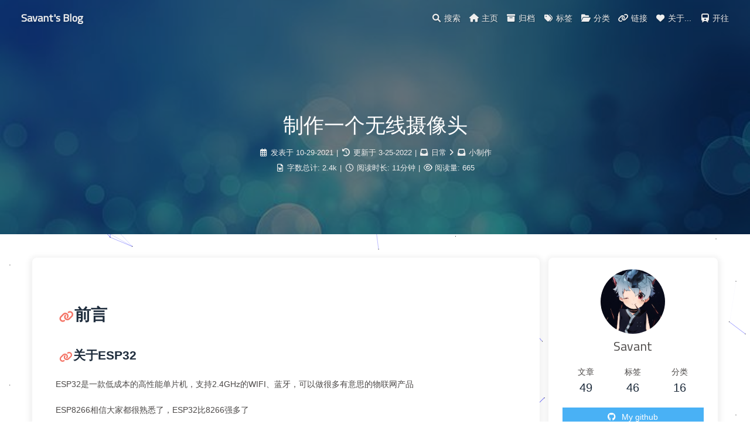

--- FILE ---
content_type: text/html
request_url: https://blog.lxscloud.top/2021/10/29/%E5%81%9A%E4%B8%80%E4%B8%AA%E6%97%A0%E7%BA%BF%E6%91%84%E5%83%8F%E5%A4%B4/
body_size: 95374
content:
<!DOCTYPE html><html lang="zh-CN" data-theme="light"><head><meta charset="UTF-8"><meta http-equiv="X-UA-Compatible" content="IE=edge"><meta name="viewport" content="width=device-width, initial-scale=1.0, maximum-scale=1.0, user-scalable=no"><title>制作一个无线摄像头 | Savant's Blog</title><meta name="keywords" content="小制作,Python3,CPP,Arduino,ESP32"><meta name="author" content="Savant"><meta name="copyright" content="Savant"><meta name="format-detection" content="telephone=no"><meta name="theme-color" content="#ffffff"><meta name="description" content="用ESP32CAM开发板做个无线摄像头，涉及python3自动设置摄像头参数、保存图片、获取实时画面">
<meta property="og:type" content="article">
<meta property="og:title" content="制作一个无线摄像头">
<meta property="og:url" content="http://blog.lxscloud.top/2021/10/29/%E5%81%9A%E4%B8%80%E4%B8%AA%E6%97%A0%E7%BA%BF%E6%91%84%E5%83%8F%E5%A4%B4/index.html">
<meta property="og:site_name" content="Savant&#39;s Blog">
<meta property="og:description" content="用ESP32CAM开发板做个无线摄像头，涉及python3自动设置摄像头参数、保存图片、获取实时画面">
<meta property="og:locale" content="zh_CN">
<meta property="og:image" content="http://blog.lxscloud.top/static/img_for_post/18.jfif">
<meta property="article:published_time" content="2021-10-29T11:00:00.000Z">
<meta property="article:modified_time" content="2022-03-25T09:38:21.841Z">
<meta property="article:author" content="Savant">
<meta property="article:tag" content="小制作">
<meta property="article:tag" content="Python3">
<meta property="article:tag" content="CPP">
<meta property="article:tag" content="Arduino">
<meta property="article:tag" content="ESP32">
<meta name="twitter:card" content="summary">
<meta name="twitter:image" content="http://blog.lxscloud.top/static/img_for_post/18.jfif"><link rel="shortcut icon" href="/img/favicon.png"><link rel="canonical" href="http://blog.lxscloud.top/2021/10/29/%E5%81%9A%E4%B8%80%E4%B8%AA%E6%97%A0%E7%BA%BF%E6%91%84%E5%83%8F%E5%A4%B4/"><link rel="preconnect" href="//cdn.jsdelivr.net"/><link rel="preconnect" href="//fonts.googleapis.com" crossorigin=""/><link rel="preconnect" href="//busuanzi.ibruce.info"/><link rel="stylesheet" href="/css/index.css"><link rel="stylesheet" href="https://cdn.staticfile.org/font-awesome/6.1.2/css/all.min.css" media="print" onload="this.media='all'"><link rel="stylesheet" href="https://cdn.staticfile.org/fancyapps-ui/4.0.31/fancybox.min.css" media="print" onload="this.media='all'"><link rel="stylesheet" href="https://fonts.googleapis.com/css?family=Titillium+Web&amp;display=swap" media="print" onload="this.media='all'"><script>const GLOBAL_CONFIG = { 
  root: '/',
  algolia: undefined,
  localSearch: {"path":"/search.xml","preload":false,"languages":{"hits_empty":"找不到您查询的内容：${query}"}},
  translate: undefined,
  noticeOutdate: undefined,
  highlight: {"plugin":"highlighjs","highlightCopy":true,"highlightLang":true,"highlightHeightLimit":200},
  copy: {
    success: '复制成功',
    error: '复制错误',
    noSupport: '浏览器不支持'
  },
  relativeDate: {
    homepage: false,
    post: true
  },
  runtime: '',
  date_suffix: {
    just: '刚刚',
    min: '分钟前',
    hour: '小时前',
    day: '天前',
    month: '个月前'
  },
  copyright: {"limitCount":700,"languages":{"author":"作者: Savant","link":"链接: ","source":"来源: Savant's Blog","info":"著作权归作者所有。商业转载请联系作者获得授权，非商业转载请注明出处。"}},
  lightbox: 'fancybox',
  Snackbar: undefined,
  source: {
    justifiedGallery: {
      js: 'https://cdn.staticfile.org/flickr-justified-gallery/2.1.2/fjGallery.min.js',
      css: 'https://cdn.staticfile.org/flickr-justified-gallery/2.1.2/fjGallery.min.css'
    }
  },
  isPhotoFigcaption: false,
  islazyload: true,
  isAnchor: false
}</script><script id="config-diff">var GLOBAL_CONFIG_SITE = {
  title: '制作一个无线摄像头',
  isPost: true,
  isHome: false,
  isHighlightShrink: false,
  isToc: true,
  postUpdate: '2022-03-25 17:38:21'
}</script><noscript><style type="text/css">
  #nav {
    opacity: 1
  }
  .justified-gallery img {
    opacity: 1
  }

  #recent-posts time,
  #post-meta time {
    display: inline !important
  }
</style></noscript><script>(win=>{
    win.saveToLocal = {
      set: function setWithExpiry(key, value, ttl) {
        if (ttl === 0) return
        const now = new Date()
        const expiryDay = ttl * 86400000
        const item = {
          value: value,
          expiry: now.getTime() + expiryDay,
        }
        localStorage.setItem(key, JSON.stringify(item))
      },

      get: function getWithExpiry(key) {
        const itemStr = localStorage.getItem(key)

        if (!itemStr) {
          return undefined
        }
        const item = JSON.parse(itemStr)
        const now = new Date()

        if (now.getTime() > item.expiry) {
          localStorage.removeItem(key)
          return undefined
        }
        return item.value
      }
    }
  
    win.getScript = url => new Promise((resolve, reject) => {
      const script = document.createElement('script')
      script.src = url
      script.async = true
      script.onerror = reject
      script.onload = script.onreadystatechange = function() {
        const loadState = this.readyState
        if (loadState && loadState !== 'loaded' && loadState !== 'complete') return
        script.onload = script.onreadystatechange = null
        resolve()
      }
      document.head.appendChild(script)
    })
  
      win.activateDarkMode = function () {
        document.documentElement.setAttribute('data-theme', 'dark')
        if (document.querySelector('meta[name="theme-color"]') !== null) {
          document.querySelector('meta[name="theme-color"]').setAttribute('content', '#0d0d0d')
        }
      }
      win.activateLightMode = function () {
        document.documentElement.setAttribute('data-theme', 'light')
        if (document.querySelector('meta[name="theme-color"]') !== null) {
          document.querySelector('meta[name="theme-color"]').setAttribute('content', '#ffffff')
        }
      }
      const t = saveToLocal.get('theme')
    
          if (t === 'dark') activateDarkMode()
          else if (t === 'light') activateLightMode()
        
      const asideStatus = saveToLocal.get('aside-status')
      if (asideStatus !== undefined) {
        if (asideStatus === 'hide') {
          document.documentElement.classList.add('hide-aside')
        } else {
          document.documentElement.classList.remove('hide-aside')
        }
      }
    
    const detectApple = () => {
      if(/iPad|iPhone|iPod|Macintosh/.test(navigator.userAgent)){
        document.documentElement.classList.add('apple')
      }
    }
    detectApple()
    })(window)</script><!-- hexo injector head_end start --><link rel="stylesheet" href="/static/file/swiper/swiper.min.css"><link rel="stylesheet" href="/static/file/swiper/swiperstyle.css"><!-- hexo injector head_end end --><meta name="generator" content="Hexo 5.4.0"><link rel="alternate" href="/atom.xml" title="Savant's Blog" type="application/atom+xml">
</head><body><div id="loading-box"><div class="loading-left-bg"></div><div class="loading-right-bg"></div><div class="spinner-box"><div class="configure-border-1"><div class="configure-core"></div></div><div class="configure-border-2"><div class="configure-core"></div></div><div class="loading-word">加载中...</div></div></div><div id="sidebar"><div id="menu-mask"></div><div id="sidebar-menus"><div class="avatar-img is-center"><img src="/static/img_ness/avatar.jpg" onerror="onerror=null;src='/img/friend_404.gif'" alt="avatar"/></div><div class="sidebar-site-data site-data is-center"><a href="/archives/"><div class="headline">文章</div><div class="length-num">49</div></a><a href="/tags/"><div class="headline">标签</div><div class="length-num">46</div></a><a href="/categories/"><div class="headline">分类</div><div class="length-num">16</div></a></div><hr/><div class="menus_items"><div class="menus_item"><a class="site-page" href="/"><i class="fa-fw fas fa-home"></i><span> 主页</span></a></div><div class="menus_item"><a class="site-page" href="/archives/"><i class="fa-fw fas fa-archive"></i><span> 归档</span></a></div><div class="menus_item"><a class="site-page" href="/tags/"><i class="fa-fw fas fa-tags"></i><span> 标签</span></a></div><div class="menus_item"><a class="site-page" href="/categories/"><i class="fa-fw fas fa-folder-open"></i><span> 分类</span></a></div><div class="menus_item"><a class="site-page" href="/link/"><i class="fa-fw fas fa-link"></i><span> 链接</span></a></div><div class="menus_item"><a class="site-page" href="/about/"><i class="fa-fw fas fa-heart"></i><span> 关于...</span></a></div><div class="menus_item"><a class="site-page" target="_blank" rel="noopener" href="https://www.travellings.cn/go.html"><i class="fa-fw fas fa-train"></i><span> 开往</span></a></div></div></div></div><div class="post" id="body-wrap"><header class="post-bg" id="page-header" style="background-image: url('/static/img_for_post/18.jfif')"><nav id="nav"><span id="blog_name"><a id="site-name" href="/">Savant's Blog</a></span><div id="menus"><div id="search-button"><a class="site-page social-icon search"><i class="fas fa-search fa-fw"></i><span> 搜索</span></a></div><div class="menus_items"><div class="menus_item"><a class="site-page" href="/"><i class="fa-fw fas fa-home"></i><span> 主页</span></a></div><div class="menus_item"><a class="site-page" href="/archives/"><i class="fa-fw fas fa-archive"></i><span> 归档</span></a></div><div class="menus_item"><a class="site-page" href="/tags/"><i class="fa-fw fas fa-tags"></i><span> 标签</span></a></div><div class="menus_item"><a class="site-page" href="/categories/"><i class="fa-fw fas fa-folder-open"></i><span> 分类</span></a></div><div class="menus_item"><a class="site-page" href="/link/"><i class="fa-fw fas fa-link"></i><span> 链接</span></a></div><div class="menus_item"><a class="site-page" href="/about/"><i class="fa-fw fas fa-heart"></i><span> 关于...</span></a></div><div class="menus_item"><a class="site-page" target="_blank" rel="noopener" href="https://www.travellings.cn/go.html"><i class="fa-fw fas fa-train"></i><span> 开往</span></a></div></div><div id="toggle-menu"><a class="site-page"><i class="fas fa-bars fa-fw"></i></a></div></div></nav><div id="post-info"><h1 class="post-title">制作一个无线摄像头</h1><div id="post-meta"><div class="meta-firstline"><span class="post-meta-date"><i class="far fa-calendar-alt fa-fw post-meta-icon"></i><span class="post-meta-label">发表于</span><time class="post-meta-date-created" datetime="2021-10-29T11:00:00.000Z" title="发表于 2021-10-29 19:00:00">2021-10-29</time><span class="post-meta-separator">|</span><i class="fas fa-history fa-fw post-meta-icon"></i><span class="post-meta-label">更新于</span><time class="post-meta-date-updated" datetime="2022-03-25T09:38:21.841Z" title="更新于 2022-03-25 17:38:21">2022-03-25</time></span><span class="post-meta-categories"><span class="post-meta-separator">|</span><i class="fas fa-inbox fa-fw post-meta-icon"></i><a class="post-meta-categories" href="/categories/%E6%97%A5%E5%B8%B8/">日常</a><i class="fas fa-angle-right post-meta-separator"></i><i class="fas fa-inbox fa-fw post-meta-icon"></i><a class="post-meta-categories" href="/categories/%E6%97%A5%E5%B8%B8/%E5%B0%8F%E5%88%B6%E4%BD%9C/">小制作</a></span></div><div class="meta-secondline"><span class="post-meta-separator">|</span><span class="post-meta-wordcount"><i class="far fa-file-word fa-fw post-meta-icon"></i><span class="post-meta-label">字数总计:</span><span class="word-count">2.4k</span><span class="post-meta-separator">|</span><i class="far fa-clock fa-fw post-meta-icon"></i><span class="post-meta-label">阅读时长:</span><span>11分钟</span></span><span class="post-meta-separator">|</span><span class="post-meta-pv-cv" id="" data-flag-title="制作一个无线摄像头"><i class="far fa-eye fa-fw post-meta-icon"></i><span class="post-meta-label">阅读量:</span><span id="busuanzi_value_page_pv"><i class="fa-solid fa-spinner fa-spin"></i></span></span></div></div></div></header><main class="layout" id="content-inner"><div id="post"><article class="post-content" id="article-container"><h1 id="前言"><a href="#前言" class="headerlink" title="前言"></a>前言</h1><h2 id="关于ESP32"><a href="#关于ESP32" class="headerlink" title="关于ESP32"></a>关于ESP32</h2><p>ESP32是一款低成本的高性能单片机，支持2.4GHz的WIFI、蓝牙，可以做很多有意思的物联网产品</p>
<p>ESP8266相信大家都很熟悉了，ESP32比8266强多了</p>
<p><img src= "/static/img_ness/post_loading.gif" data-lazy-src="/static/post/esp32_cam/description.png" alt="description"></p>
<p>ESP32模组是一款非常受欢迎的模组，可能是由于其低廉的价格（仅需十多元）与较高的性能（双核处理器，240Mhz主频）</p>
<p><img src= "/static/img_ness/post_loading.gif" data-lazy-src="/static/post/esp32_cam/360%E6%88%AA%E5%9B%BE16810304334270.jpg" alt="360截图16810304334270"></p>
<h2 id="关于ESP32-CAM"><a href="#关于ESP32-CAM" class="headerlink" title="关于ESP32-CAM"></a>关于ESP32-CAM</h2><p>基于ESP32模组的ESP32-CAM开发板提供了一种低成本的无线摄像头实现方式</p>
<p><img src= "/static/img_ness/post_loading.gif" data-lazy-src="/static/post/esp32_cam/360%E6%88%AA%E5%9B%BE1843070797101105.jpg" alt="360截图1843070797101105"></p>
<p>我购买的ESP32CAM如下</p>
<p>21元，带OV2640摄像头</p>
<p>要让它跑起来，还需要一个USB转UART，用于下载（烧录）程序</p>
<p><img src= "/static/img_ness/post_loading.gif" data-lazy-src="/static/post/esp32_cam/1029212224.jpg" alt="1029212224"></p>
<h1 id="开始"><a href="#开始" class="headerlink" title="开始"></a>开始</h1><h2 id="安装Arduino-IDE"><a href="#安装Arduino-IDE" class="headerlink" title="安装Arduino IDE"></a>安装Arduino IDE</h2><p>因为不想配官方IDE环境，所以这里偷懒选了Arduino IDE</p>
<p>Arduino IDE 2.0看起来好新的样子，趁这次机会试一下新版</p>
<ul>
<li>访问Arduino官网</li>
</ul>
<p><img src= "/static/img_ness/post_loading.gif" data-lazy-src="/static/post/esp32_cam/360%E6%88%AA%E5%9B%BE175711157981122.jpg" alt="360截图175711157981122"></p>
<ul>
<li>选择2.0版本</li>
</ul>
<p><img src= "/static/img_ness/post_loading.gif" data-lazy-src="/static/post/esp32_cam/360%E6%88%AA%E5%9B%BE18030519333854.jpg" alt="360截图18030519333854"></p>
<p><img src= "/static/img_ness/post_loading.gif" data-lazy-src="/static/post/esp32_cam/360%E6%88%AA%E5%9B%BE18500819107127138.jpg" alt="360截图18500819107127138"></p>
<ul>
<li>下载完、解压之后双击Arduino IDE.exe</li>
</ul>
<p><img src= "/static/img_ness/post_loading.gif" data-lazy-src="/static/post/esp32_cam/360%E6%88%AA%E5%9B%BE184701297611977.jpg" alt="360截图184701297611977"></p>
<ul>
<li><p>如下，即安装完成</p>
<p>新版比旧版启动速度快很多</p>
</li>
</ul>
<p><img src= "/static/img_ness/post_loading.gif" data-lazy-src="/static/post/esp32_cam/360%E6%88%AA%E5%9B%BE17290506073407.jpg" alt="360截图17290506073407"></p>
<h2 id="安装ESP32-CAM的板卡库"><a href="#安装ESP32-CAM的板卡库" class="headerlink" title="安装ESP32-CAM的板卡库"></a>安装ESP32-CAM的板卡库</h2><p>打开首选项</p>
<p><img src= "/static/img_ness/post_loading.gif" data-lazy-src="/static/post/esp32_cam/360%E6%88%AA%E5%9B%BE18231115745586.jpg" alt="360截图18231115745586"></p>
<p>在下面的框框填入如下网址</p>
<figure class="highlight plain"><table><tr><td class="gutter"><pre><span class="line">1</span><br></pre></td><td class="code"><pre><span class="line">https:&#x2F;&#x2F;dl.espressif.com&#x2F;dl&#x2F;package_esp32_index.json</span><br></pre></td></tr></table></figure>

<p><img src= "/static/img_ness/post_loading.gif" data-lazy-src="/static/post/esp32_cam/360%E6%88%AA%E5%9B%BE18030512092308.jpg" alt="360截图18030512092308"></p>
<p><img src= "/static/img_ness/post_loading.gif" data-lazy-src="/static/post/esp32_cam/360%E6%88%AA%E5%9B%BE18030517857787.jpg" alt="360截图18030517857787"></p>
<p>完成之后点击下面图片中箭头所指的地方</p>
<p><img src= "/static/img_ness/post_loading.gif" data-lazy-src="/static/post/esp32_cam/360%E6%88%AA%E5%9B%BE180305127510089.jpg" alt="360截图180305127510089"></p>
<p>输入ESP32即可看到如下结果</p>
<p>如果没有显示，可以重启下Arduino IDE</p>
<p><img src= "/static/img_ness/post_loading.gif" data-lazy-src="/static/post/esp32_cam/360%E6%88%AA%E5%9B%BE18030521457640.jpg" alt="360截图18030521457640"></p>
<p>点击安装</p>
<p><img src= "/static/img_ness/post_loading.gif" data-lazy-src="/static/post/esp32_cam/360%E6%88%AA%E5%9B%BE184307108591106.jpg" alt="360截图184307108591106"></p>
<p>出现下面情况说明正在下载</p>
<p><img src= "/static/img_ness/post_loading.gif" data-lazy-src="/static/post/esp32_cam/360%E6%88%AA%E5%9B%BE17360624064527.jpg" alt="360截图17360624064527"></p>
<p>通过观察json，发现要下三个依赖包</p>
<p><img src= "/static/img_ness/post_loading.gif" data-lazy-src="/static/post/esp32_cam/360%E6%88%AA%E5%9B%BE16720406559174.jpg" alt="360截图16720406559174"></p>
<p>如果出现下面情况，说明<strong>没有在下载</strong></p>
<p>再次点击install即可</p>
<ul>
<li>情况一</li>
</ul>
<p><img src= "/static/img_ness/post_loading.gif" data-lazy-src="/static/post/esp32_cam/360%E6%88%AA%E5%9B%BE171205218982107.jpg" alt="360截图171205218982107"></p>
<ul>
<li>情况二</li>
</ul>
<p><img src= "/static/img_ness/post_loading.gif" data-lazy-src="/static/post/esp32_cam/360%E6%88%AA%E5%9B%BE1626100680131116.jpg" alt="360截图1626100680131116"></p>
<p>下面这样则是正常下载</p>
<p><img src= "/static/img_ness/post_loading.gif" data-lazy-src="/static/post/esp32_cam/360%E6%88%AA%E5%9B%BE17710410739395.jpg" alt="360截图17710410739395"></p>
<p>进度条在走，需要好长一段时间，挂了梯子应该会快一点</p>
<p><img src= "/static/img_ness/post_loading.gif" data-lazy-src="/static/post/esp32_cam/360%E6%88%AA%E5%9B%BE17040509427878.jpg" alt="360截图17040509427878"></p>
<p>下载第二个组件esptool，用于给esp32进行程序烧录</p>
<p><img src= "/static/img_ness/post_loading.gif" data-lazy-src="/static/post/esp32_cam/360%E6%88%AA%E5%9B%BE18430706100127128.jpg" alt="360截图18430706100127128"></p>
<p>下载第三个包：SPI File system</p>
<p><img src= "/static/img_ness/post_loading.gif" data-lazy-src="/static/post/esp32_cam/360%E6%88%AA%E5%9B%BE1672040597100121.jpg" alt="360截图1672040597100121"></p>
<p>好不容易安装完了</p>
<p><img src= "/static/img_ness/post_loading.gif" data-lazy-src="/static/post/esp32_cam/360%E6%88%AA%E5%9B%BE18430710347056.jpg" alt="360截图18430710347056"></p>
<h2 id="编译程序"><a href="#编译程序" class="headerlink" title="编译程序"></a>编译程序</h2><h3 id="选择板卡"><a href="#选择板卡" class="headerlink" title="选择板卡"></a>选择板卡</h3><p>随便选一个即可</p>
<p><strong>Tools-&gt;Board-&gt;esp32</strong></p>
<p><img src= "/static/img_ness/post_loading.gif" data-lazy-src="/static/post/esp32_cam/360%E6%88%AA%E5%9B%BE16720328759498.jpg" alt="360截图16720328759498"></p>
<h3 id="打开示例程序"><a href="#打开示例程序" class="headerlink" title="打开示例程序"></a>打开示例程序</h3><p>找到ESP32 Camera示例</p>
<p><strong>File&gt;Examples&gt;ESP32-&gt;Camera-&gt;CameraWebServer</strong></p>
<p><img src= "/static/img_ness/post_loading.gif" data-lazy-src="/static/post/esp32_cam/360%E6%88%AA%E5%9B%BE18030516756097.jpg" alt="360截图18030516756097"></p>
<h3 id="修改示例程序"><a href="#修改示例程序" class="headerlink" title="修改示例程序"></a>修改示例程序</h3><p>先编译一遍看看潜在错误</p>
<p>编译还是一如既往的耗时间，一点都没改</p>
<p><img src= "/static/img_ness/post_loading.gif" data-lazy-src="/static/post/esp32_cam/360%E6%88%AA%E5%9B%BE1878041510911897.jpg" alt="360截图1878041510911897"></p>
<p>出错了，这个报错说的是编译出来的程序大小超过了所选ESP32开发板的存储程序的空间大小</p>
<p>看来<strong>不能随便选开发板</strong></p>
<p><img src= "/static/img_ness/post_loading.gif" data-lazy-src="/static/post/esp32_cam/360%E6%88%AA%E5%9B%BE17340906102122114.jpg" alt="360截图17340906102122114"></p>
<p>重选一下开发板</p>
<p><strong>Tools-&gt;Board-&gt;esp32-&gt;AI Thinker ESP32-CAM</strong></p>
<p><img src= "/static/img_ness/post_loading.gif" data-lazy-src="/static/post/esp32_cam/360%E6%88%AA%E5%9B%BE18720116103155109.jpg" alt="360截图18720116103155109"></p>
<p>编译通过</p>
<p><img src= "/static/img_ness/post_loading.gif" data-lazy-src="/static/post/esp32_cam/360%E6%88%AA%E5%9B%BE17290506707885.jpg" alt="360截图17290506707885"></p>
<p>修改wifi的SSID和密码为自己的</p>
<p><img src= "/static/img_ness/post_loading.gif" data-lazy-src="/static/post/esp32_cam/360%E6%88%AA%E5%9B%BE17040516387851.jpg" alt="360截图17040516387851"></p>
<h2 id="连接与程序烧录"><a href="#连接与程序烧录" class="headerlink" title="连接与程序烧录"></a>连接与程序烧录</h2><h3 id="连接"><a href="#连接" class="headerlink" title="连接"></a>连接</h3><p>USB转UART转换器TX接ESP32-CAM的RX</p>
<p>USB转UART转换器RX接ESP32-CAM的TX</p>
<p>3.3V接ESP32-CAM的VCC（或者5V接5V，因为板上有AMS1117-3.3用于将5V降压到3.3V）</p>
<p>GND接GND</p>
<p><img src= "/static/img_ness/post_loading.gif" data-lazy-src="/static/post/esp32_cam/1029212307a.jpg" alt="1029212307a"></p>
<p>插上电脑</p>
<p>如果不知道哪个COM，可以去设备管理器看</p>
<p><img src= "/static/img_ness/post_loading.gif" data-lazy-src="/static/post/esp32_cam/360%E6%88%AA%E5%9B%BE17770704262152.jpg" alt="360截图17770704262152"></p>
<h3 id="选择正确的COM"><a href="#选择正确的COM" class="headerlink" title="选择正确的COM"></a>选择正确的COM</h3><p>如果没有port选项，而且确定设备管理器中识别到了端口，就稍等一会，它会自己出现</p>
<p><img src= "/static/img_ness/post_loading.gif" data-lazy-src="/static/post/esp32_cam/360%E6%88%AA%E5%9B%BE17630327404946.jpg" alt="360截图17630327404946"></p>
<h3 id="进入下载模式"><a href="#进入下载模式" class="headerlink" title="进入下载模式"></a>进入下载模式</h3><p>将IO0与GND连接起来，并按下ESP32-CAM上的RST键</p>
<p><img src= "/static/img_ness/post_loading.gif" data-lazy-src="/static/post/esp32_cam/1029212330.jpg" alt="1029212330"></p>
<p>RST键在这里</p>
<p><img src= "/static/img_ness/post_loading.gif" data-lazy-src="/static/post/esp32_cam/1029212331.jpg" alt="1029212331"></p>
<h3 id="编译并烧录"><a href="#编译并烧录" class="headerlink" title="编译并烧录"></a>编译并烧录</h3><p>按下箭头所指按键</p>
<p><img src= "/static/img_ness/post_loading.gif" data-lazy-src="/static/post/esp32_cam/360%E6%88%AA%E5%9B%BE16720401216822.jpg" alt="360截图16720401216822"></p>
<p>烧录完成</p>
<p><img src= "/static/img_ness/post_loading.gif" data-lazy-src="/static/post/esp32_cam/360%E6%88%AA%E5%9B%BE17001016221629.jpg" alt="360截图17001016221629"></p>
<p>打开串口监视器</p>
<p><img src= "/static/img_ness/post_loading.gif" data-lazy-src="/static/post/esp32_cam/360%E6%88%AA%E5%9B%BE170010159711180.jpg" alt="360截图170010159711180"></p>
<p>设置波特率115200</p>
<p><img src= "/static/img_ness/post_loading.gif" data-lazy-src="/static/post/esp32_cam/360%E6%88%AA%E5%9B%BE17571116227745.jpg" alt="360截图17571116227745"></p>
<p>拔掉IO0和GND的连接线，按下RST使其正常启动</p>
<h3 id="错误修正"><a href="#错误修正" class="headerlink" title="错误修正"></a>错误修正</h3><p>遇到下面这种情况，先拔掉电源，再重新插拔下摄像头</p>
<p><img src= "/static/img_ness/post_loading.gif" data-lazy-src="/static/post/esp32_cam/360%E6%88%AA%E5%9B%BE17290505619783.jpg" alt="360截图17290505619783"></p>
<p>发现无效，找到以下片段，则修改为以下所示</p>
<p><img src= "/static/img_ness/post_loading.gif" data-lazy-src="/static/post/esp32_cam/360%E6%88%AA%E5%9B%BE17731205836983.jpg" alt="360截图17731205836983"></p>
<p>成功启动</p>
<p><img src= "/static/img_ness/post_loading.gif" data-lazy-src="/static/post/esp32_cam/360%E6%88%AA%E5%9B%BE16571227296619.jpg" alt="360截图16571227296619"></p>
<h2 id="效果"><a href="#效果" class="headerlink" title="效果"></a>效果</h2><h3 id="访问"><a href="#访问" class="headerlink" title="访问"></a>访问</h3><p>打开上图所示地址</p>
<p><img src= "/static/img_ness/post_loading.gif" data-lazy-src="/static/post/esp32_cam/360%E6%88%AA%E5%9B%BE17001016252561.jpg" alt="360截图17001016252561"></p>
<h3 id="开始摄像"><a href="#开始摄像" class="headerlink" title="开始摄像"></a>开始摄像</h3><p>点击start stream即可看到图像</p>
<p>光线不太好，比较暗</p>
<p>经过测试，实际效果其实还是可以的，蛮清晰的</p>
<p><img src= "/static/img_ness/post_loading.gif" data-lazy-src="/static/post/esp32_cam/360%E6%88%AA%E5%9B%BE18720118124737.jpg" alt="360截图18720118124737"></p>
<h2 id="更多操作"><a href="#更多操作" class="headerlink" title="更多操作"></a>更多操作</h2><p>为了更好地使用，可以对代码进行修改</p>
<h3 id="设置静态IP"><a href="#设置静态IP" class="headerlink" title="设置静态IP"></a>设置静态IP</h3><p>有时候我们会有固定IP的需求（方便标号管理）</p>
<p>如果不太明白IP是什么，请不要操作</p>
<p>下面代码可以将IP地址固定为192.68.1.11</p>
<figure class="highlight c++"><table><tr><td class="gutter"><pre><span class="line">1</span><br><span class="line">2</span><br><span class="line">3</span><br><span class="line">4</span><br><span class="line">5</span><br></pre></td><td class="code"><pre><span class="line">WiFi.mode(WIFI_STA);</span><br><span class="line"><span class="function">IPAddress <span class="title">Local</span><span class="params">(<span class="number">192</span>,<span class="number">168</span>,<span class="number">1</span>,<span class="number">11</span>)</span></span>;</span><br><span class="line"><span class="function">IPAddress <span class="title">Gateway</span><span class="params">(<span class="number">192</span>,<span class="number">168</span>,<span class="number">1</span>,<span class="number">1</span>)</span></span>;</span><br><span class="line"><span class="function">IPAddress <span class="title">Subnet</span><span class="params">(<span class="number">255</span>,<span class="number">255</span>,<span class="number">255</span>,<span class="number">0</span>)</span></span>;</span><br><span class="line">WiFi.config(Local,Gateway,Subnet);</span><br></pre></td></tr></table></figure>

<p>添加到此处（wifi begin前）</p>
<p><img src= "/static/img_ness/post_loading.gif" data-lazy-src="/static/post/esp32_cam/360%E6%88%AA%E5%9B%BE17571115091922.jpg" alt="360截图17571115091922"></p>
<p>修改成功</p>
<p><img src= "/static/img_ness/post_loading.gif" data-lazy-src="/static/post/esp32_cam/360%E6%88%AA%E5%9B%BE18241013223343.jpg" alt="360截图18241013223343"></p>
<h3 id="添加WIFI断线重连功能"><a href="#添加WIFI断线重连功能" class="headerlink" title="添加WIFI断线重连功能"></a>添加WIFI断线重连功能</h3><p>代码1</p>
<figure class="highlight c++"><table><tr><td class="gutter"><pre><span class="line">1</span><br><span class="line">2</span><br><span class="line">3</span><br><span class="line">4</span><br><span class="line">5</span><br><span class="line">6</span><br><span class="line">7</span><br><span class="line">8</span><br><span class="line">9</span><br><span class="line">10</span><br></pre></td><td class="code"><pre><span class="line"><span class="keyword">unsigned</span> <span class="keyword">long</span> wifi_recon_time = <span class="number">0</span>;</span><br><span class="line"><span class="function"><span class="keyword">void</span> <span class="title">check_and_recon_wifi</span><span class="params">()</span> </span>&#123;</span><br><span class="line">  <span class="keyword">if</span> (WiFi.status() != WL_CONNECTED) &#123;<span class="comment">//如果WIFI未连接</span></span><br><span class="line">      <span class="keyword">if</span> (millis() - wifi_recon_time &gt; <span class="number">25000</span>) &#123;<span class="comment">//超过25秒再次尝试</span></span><br><span class="line">        WiFi.begin(ssid, password);</span><br><span class="line">        wifi_recon_time = millis();</span><br><span class="line">        Serial.println(<span class="string">&quot;Try to reconnect wifi&quot;</span>);</span><br><span class="line">      &#125;</span><br><span class="line">  &#125;</span><br><span class="line">&#125;</span><br></pre></td></tr></table></figure>

<p>添加到此处</p>
<p><img src= "/static/img_ness/post_loading.gif" data-lazy-src="/static/post/esp32_cam/360%E6%88%AA%E5%9B%BE17001013656488.jpg" alt="360截图17380401498879"></p>
<p>代码2</p>
<figure class="highlight c++"><table><tr><td class="gutter"><pre><span class="line">1</span><br></pre></td><td class="code"><pre><span class="line">check_and_recon_wifi();</span><br></pre></td></tr></table></figure>

<p>此处改为下图所示</p>
<p><img src= "/static/img_ness/post_loading.gif" data-lazy-src="/static/post/esp32_cam/360%E6%88%AA%E5%9B%BE18770601869886.jpg" alt="360截图18770601869886"></p>
<h3 id="WEB界面控制LED"><a href="#WEB界面控制LED" class="headerlink" title="WEB界面控制LED"></a>WEB界面控制LED</h3><p>有空再更</p>
<h2 id="制作简单的客户端"><a href="#制作简单的客户端" class="headerlink" title="制作简单的客户端"></a>制作简单的客户端</h2><p>使用Python3实现了几个小功能</p>
<h3 id="（保存一张图片）get-jpeg-py"><a href="#（保存一张图片）get-jpeg-py" class="headerlink" title="（保存一张图片）get_jpeg.py"></a>（保存一张图片）get_jpeg.py</h3><p>运行即可保存一张图片</p>
<p>需要安装requests包</p>
<figure class="highlight python"><table><tr><td class="gutter"><pre><span class="line">1</span><br><span class="line">2</span><br><span class="line">3</span><br><span class="line">4</span><br><span class="line">5</span><br><span class="line">6</span><br><span class="line">7</span><br><span class="line">8</span><br><span class="line">9</span><br><span class="line">10</span><br><span class="line">11</span><br><span class="line">12</span><br><span class="line">13</span><br><span class="line">14</span><br><span class="line">15</span><br><span class="line">16</span><br><span class="line">17</span><br><span class="line">18</span><br><span class="line">19</span><br></pre></td><td class="code"><pre><span class="line"><span class="keyword">import</span> requests</span><br><span class="line"></span><br><span class="line"></span><br><span class="line"></span><br><span class="line"></span><br><span class="line"></span><br><span class="line">Camera_IP = <span class="string">&quot;192.168.1.10&quot;</span></span><br><span class="line"></span><br><span class="line"><span class="function"><span class="keyword">def</span> <span class="title">load_url</span>(<span class="params">url</span>):</span></span><br><span class="line">    response=requests.get(url)</span><br><span class="line">    <span class="keyword">return</span> response.content</span><br><span class="line">    </span><br><span class="line"><span class="function"><span class="keyword">def</span> <span class="title">save_img</span>(<span class="params">url</span>):</span> </span><br><span class="line">    image=load_url(<span class="string">&quot;http://&quot;</span> + url + <span class="string">&quot;/capture?_cb=0&quot;</span>)</span><br><span class="line">    <span class="keyword">with</span> <span class="built_in">open</span>(<span class="string">&#x27;./cap.jpg&#x27;</span>,<span class="string">&#x27;wb&#x27;</span>) <span class="keyword">as</span> fb:</span><br><span class="line">        fb.write(image)</span><br><span class="line"></span><br><span class="line">    </span><br><span class="line">save_img(Camera_IP)</span><br></pre></td></tr></table></figure>

<h3 id="（自动化设置摄像头）set-cam-py"><a href="#（自动化设置摄像头）set-cam-py" class="headerlink" title="（自动化设置摄像头）set_cam.py"></a>（自动化设置摄像头）set_cam.py</h3><p><strong>设置摄像头并保存一张图片</strong></p>
<p>这里只提供了分辨率和ISO调节以及两个我用的上的按钮，</p>
<p>其它设置大同小异，改改代码即可</p>
<p>需要requests、json包</p>
<figure class="highlight python"><table><tr><td class="gutter"><pre><span class="line">1</span><br><span class="line">2</span><br><span class="line">3</span><br><span class="line">4</span><br><span class="line">5</span><br><span class="line">6</span><br><span class="line">7</span><br><span class="line">8</span><br><span class="line">9</span><br><span class="line">10</span><br><span class="line">11</span><br><span class="line">12</span><br><span class="line">13</span><br><span class="line">14</span><br><span class="line">15</span><br><span class="line">16</span><br><span class="line">17</span><br><span class="line">18</span><br><span class="line">19</span><br><span class="line">20</span><br><span class="line">21</span><br><span class="line">22</span><br><span class="line">23</span><br><span class="line">24</span><br><span class="line">25</span><br><span class="line">26</span><br><span class="line">27</span><br><span class="line">28</span><br><span class="line">29</span><br><span class="line">30</span><br><span class="line">31</span><br><span class="line">32</span><br><span class="line">33</span><br><span class="line">34</span><br><span class="line">35</span><br><span class="line">36</span><br><span class="line">37</span><br><span class="line">38</span><br><span class="line">39</span><br><span class="line">40</span><br><span class="line">41</span><br><span class="line">42</span><br><span class="line">43</span><br><span class="line">44</span><br><span class="line">45</span><br><span class="line">46</span><br><span class="line">47</span><br><span class="line">48</span><br><span class="line">49</span><br><span class="line">50</span><br><span class="line">51</span><br><span class="line">52</span><br><span class="line">53</span><br><span class="line">54</span><br><span class="line">55</span><br><span class="line">56</span><br><span class="line">57</span><br><span class="line">58</span><br><span class="line">59</span><br><span class="line">60</span><br><span class="line">61</span><br><span class="line">62</span><br><span class="line">63</span><br><span class="line">64</span><br><span class="line">65</span><br><span class="line">66</span><br><span class="line">67</span><br><span class="line">68</span><br><span class="line">69</span><br><span class="line">70</span><br><span class="line">71</span><br><span class="line">72</span><br><span class="line">73</span><br><span class="line">74</span><br><span class="line">75</span><br><span class="line">76</span><br><span class="line">77</span><br><span class="line">78</span><br><span class="line">79</span><br><span class="line">80</span><br><span class="line">81</span><br><span class="line">82</span><br><span class="line">83</span><br><span class="line">84</span><br><span class="line">85</span><br><span class="line">86</span><br><span class="line">87</span><br><span class="line">88</span><br><span class="line">89</span><br><span class="line">90</span><br><span class="line">91</span><br><span class="line">92</span><br><span class="line">93</span><br><span class="line">94</span><br><span class="line">95</span><br><span class="line">96</span><br><span class="line">97</span><br><span class="line">98</span><br><span class="line">99</span><br><span class="line">100</span><br><span class="line">101</span><br><span class="line">102</span><br><span class="line">103</span><br><span class="line">104</span><br><span class="line">105</span><br><span class="line">106</span><br><span class="line">107</span><br><span class="line">108</span><br><span class="line">109</span><br><span class="line">110</span><br><span class="line">111</span><br><span class="line">112</span><br><span class="line">113</span><br><span class="line">114</span><br><span class="line">115</span><br><span class="line">116</span><br><span class="line">117</span><br><span class="line">118</span><br><span class="line">119</span><br><span class="line">120</span><br><span class="line">121</span><br><span class="line">122</span><br><span class="line">123</span><br><span class="line">124</span><br></pre></td><td class="code"><pre><span class="line"><span class="keyword">import</span> requests, json</span><br><span class="line"></span><br><span class="line"></span><br><span class="line">Camera_IP = <span class="string">&quot;192.168.1.10&quot;</span></span><br><span class="line"></span><br><span class="line"><span class="class"><span class="keyword">class</span> <span class="title">Set_Cam</span>:</span></span><br><span class="line">    <span class="function"><span class="keyword">def</span> <span class="title">__init__</span>(<span class="params">self, IP_ADDR</span>):</span></span><br><span class="line">      self.ip_addr = IP_ADDR</span><br><span class="line">    </span><br><span class="line"></span><br><span class="line">    <span class="function"><span class="keyword">def</span> <span class="title">set_Resolution</span>(<span class="params">self, set_resol</span>):</span></span><br><span class="line">        desc = [<span class="string">&quot;UXGA(1600x1200)&quot;</span>,</span><br><span class="line">        <span class="string">&quot;SXGA(1280x1024)&quot;</span>,</span><br><span class="line">        <span class="string">&quot;XGA(1024x768)&quot;</span>,</span><br><span class="line">        <span class="string">&quot;SVGA(800x600)&quot;</span>,</span><br><span class="line">        <span class="string">&quot;VGA(640x480)&quot;</span>,</span><br><span class="line">        <span class="string">&quot;CIF(400x296)&quot;</span>,</span><br><span class="line">        <span class="string">&quot;QVGA(320x240)&quot;</span>,</span><br><span class="line">        <span class="string">&quot;HQVGA(240x176)&quot;</span>,</span><br><span class="line">        <span class="string">&quot;QQVGA(160x120)&quot;</span>]</span><br><span class="line"></span><br><span class="line">        desc1 = [[<span class="number">1600</span>, <span class="number">1200</span>],</span><br><span class="line">        [<span class="number">1280</span>, <span class="number">1024</span>],</span><br><span class="line">        [<span class="number">1024</span>, <span class="number">768</span>],</span><br><span class="line">        [<span class="number">800</span>, <span class="number">600</span>],</span><br><span class="line">        [<span class="number">640</span>, <span class="number">480</span>],</span><br><span class="line">        [<span class="number">400</span>, <span class="number">296</span>],</span><br><span class="line">        [<span class="number">320</span>, <span class="number">240</span>],</span><br><span class="line">        [<span class="number">240</span>, <span class="number">176</span>],</span><br><span class="line">        [<span class="number">160</span>, <span class="number">120</span>]]</span><br><span class="line"></span><br><span class="line">        select_di = &#123;<span class="string">&quot;QQVGA&quot;</span> : <span class="number">0</span>, <span class="string">&quot;HQVGA&quot;</span> : <span class="number">1</span>, <span class="string">&quot;QVGA&quot;</span> : <span class="number">2</span>, <span class="string">&quot;CIF&quot;</span> : <span class="number">3</span>, <span class="string">&quot;VGA&quot;</span> : <span class="number">4</span>, <span class="string">&quot;SVGA&quot;</span> : <span class="number">5</span>, <span class="string">&quot;XGA&quot;</span> : <span class="number">6</span>, <span class="string">&quot;SXGA&quot;</span> : <span class="number">7</span>, <span class="string">&quot;UXGA&quot;</span> : <span class="number">8</span>&#125;</span><br><span class="line">        Resolution_val = [<span class="number">0</span>,<span class="number">3</span>,<span class="number">4</span>,<span class="number">5</span>,<span class="number">6</span>,<span class="number">7</span>,<span class="number">8</span>,<span class="number">9</span>,<span class="number">10</span>] <span class="comment">#QQVGA HQVGA QVGA CIF VGA SVGA XGA SXGA UXGA</span></span><br><span class="line"></span><br><span class="line">        print(<span class="string">&quot;SET SIZE TO&quot;</span>, desc[<span class="number">8</span>-select_di[set_resol]])</span><br><span class="line">        self.send_setting(<span class="string">&quot;framesize&quot;</span>, Resolution_val[select_di[set_resol]])</span><br><span class="line">        <span class="keyword">return</span> desc1[<span class="number">8</span>-select_di[set_resol]]</span><br><span class="line">        </span><br><span class="line">    <span class="function"><span class="keyword">def</span> <span class="title">set_GainCeiling</span>(<span class="params">self, set_gc</span>):</span></span><br><span class="line">        desc = [<span class="string">&quot;2X&quot;</span>,</span><br><span class="line">        <span class="string">&quot;4X&quot;</span>,</span><br><span class="line">        <span class="string">&quot;8X&quot;</span>,</span><br><span class="line">        <span class="string">&quot;16X&quot;</span>,</span><br><span class="line">        <span class="string">&quot;32X&quot;</span>,</span><br><span class="line">        <span class="string">&quot;64X&quot;</span>,</span><br><span class="line">        <span class="string">&quot;128X&quot;</span>]</span><br><span class="line">        </span><br><span class="line">        select_di = &#123;<span class="string">&quot;2X&quot;</span> : <span class="number">0</span>, <span class="string">&quot;4X&quot;</span> : <span class="number">1</span>, <span class="string">&quot;8X&quot;</span> : <span class="number">2</span>, <span class="string">&quot;16X&quot;</span> : <span class="number">3</span>, <span class="string">&quot;32X&quot;</span> : <span class="number">4</span>, <span class="string">&quot;64X&quot;</span> : <span class="number">5</span>, <span class="string">&quot;128X&quot;</span> : <span class="number">6</span>&#125;</span><br><span class="line">        GainCeiling_val = [<span class="number">0</span>,<span class="number">1</span>,<span class="number">2</span>,<span class="number">3</span>,<span class="number">4</span>,<span class="number">5</span>,<span class="number">6</span>]</span><br><span class="line"></span><br><span class="line">        print(<span class="string">&quot;SET GainCeiling TO&quot;</span>, desc[select_di[set_gc]])</span><br><span class="line">        self.send_setting(<span class="string">&quot;gainceiling&quot;</span>, GainCeiling_val[select_di[set_gc]])</span><br><span class="line">    </span><br><span class="line">    <span class="function"><span class="keyword">def</span> <span class="title">set_AECDSP</span>(<span class="params">self, set_SET</span>):</span></span><br><span class="line">        desc = [<span class="string">&quot;OFF&quot;</span>,</span><br><span class="line">        <span class="string">&quot;ON&quot;</span>]</span><br><span class="line">        select_di = &#123;<span class="string">&quot;OFF&quot;</span> : <span class="number">0</span>, <span class="string">&quot;ON&quot;</span> : <span class="number">1</span>&#125;</span><br><span class="line">        print(<span class="string">&quot;SET AEC DSP TO&quot;</span>, desc[select_di[set_SET]])</span><br><span class="line">        self.send_setting(<span class="string">&quot;aec2&quot;</span>, select_di[set_SET])</span><br><span class="line">        </span><br><span class="line">    <span class="function"><span class="keyword">def</span> <span class="title">set_RawGMA</span>(<span class="params">self, set_SET</span>):</span></span><br><span class="line">        desc = [<span class="string">&quot;OFF&quot;</span>,</span><br><span class="line">        <span class="string">&quot;ON&quot;</span>]</span><br><span class="line">        select_di = &#123;<span class="string">&quot;OFF&quot;</span> : <span class="number">0</span>, <span class="string">&quot;ON&quot;</span> : <span class="number">1</span>&#125;</span><br><span class="line">        print(<span class="string">&quot;SET Raw GMA TO&quot;</span>, desc[select_di[set_SET]])</span><br><span class="line">        self.send_setting(<span class="string">&quot;raw_gma&quot;</span>, select_di[set_SET])</span><br><span class="line"></span><br><span class="line">    <span class="function"><span class="keyword">def</span> <span class="title">set_HMirror</span>(<span class="params">self, set_SET</span>):</span></span><br><span class="line">        desc = [<span class="string">&quot;OFF&quot;</span>,</span><br><span class="line">        <span class="string">&quot;ON&quot;</span>]</span><br><span class="line">        select_di = &#123;<span class="string">&quot;OFF&quot;</span> : <span class="number">0</span>, <span class="string">&quot;ON&quot;</span> : <span class="number">1</span>&#125;</span><br><span class="line">        print(<span class="string">&quot;SET H-Mirror TO&quot;</span>, desc[select_di[set_SET]])</span><br><span class="line">        self.send_setting(<span class="string">&quot;hmirror&quot;</span>, select_di[set_SET])</span><br><span class="line">    </span><br><span class="line">    <span class="function"><span class="keyword">def</span> <span class="title">set_VFlip</span>(<span class="params">self, set_SET</span>):</span></span><br><span class="line">        desc = [<span class="string">&quot;OFF&quot;</span>,</span><br><span class="line">        <span class="string">&quot;ON&quot;</span>]</span><br><span class="line">        select_di = &#123;<span class="string">&quot;OFF&quot;</span> : <span class="number">0</span>, <span class="string">&quot;ON&quot;</span> : <span class="number">1</span>&#125;</span><br><span class="line">        print(<span class="string">&quot;SET V-Flip TO&quot;</span>, desc[select_di[set_SET]])</span><br><span class="line">        self.send_setting(<span class="string">&quot;vflip&quot;</span>, select_di[set_SET])</span><br><span class="line">        </span><br><span class="line">    <span class="function"><span class="keyword">def</span> <span class="title">get_state</span>(<span class="params">self</span>):</span></span><br><span class="line">        response=requests.get(<span class="string">&quot;http://&quot;</span> + self.ip_addr + <span class="string">&quot;/status&quot;</span>)</span><br><span class="line">        <span class="keyword">if</span> response.status_code != <span class="number">200</span>:</span><br><span class="line">          <span class="keyword">return</span> &#123;&#125;</span><br><span class="line">        <span class="keyword">return</span> json.loads(response.content)</span><br><span class="line">    </span><br><span class="line">    <span class="function"><span class="keyword">def</span> <span class="title">send_setting</span>(<span class="params">self, ctrl, val</span>):</span></span><br><span class="line">        state_got = self.get_state()[ctrl]</span><br><span class="line">        <span class="keyword">if</span> state_got != val:</span><br><span class="line">            response=requests.get(<span class="string">&quot;http://&quot;</span> + self.ip_addr + <span class="string">&quot;/control?var=&#123;&#125;&amp;val=&#123;&#125;&quot;</span>.<span class="built_in">format</span>(ctrl, val))</span><br><span class="line">            <span class="keyword">if</span> response.status_code != <span class="number">200</span>:</span><br><span class="line">                print(<span class="string">&quot;Fail to set &#123;&#125;&quot;</span>.<span class="built_in">format</span>(ctrl))</span><br><span class="line">            <span class="keyword">else</span>:</span><br><span class="line">                print(<span class="string">&quot;Set &#123;&#125; done&quot;</span>.<span class="built_in">format</span>(ctrl))</span><br><span class="line">        <span class="keyword">else</span>:</span><br><span class="line">            print(<span class="string">&quot;Set &#123;&#125; already finished&quot;</span>.<span class="built_in">format</span>(ctrl))</span><br><span class="line">    </span><br><span class="line"></span><br><span class="line"></span><br><span class="line"></span><br><span class="line"></span><br><span class="line">mycam = Set_Cam(Camera_IP)</span><br><span class="line">resol = mycam.set_Resolution(<span class="string">&quot;UXGA&quot;</span>)</span><br><span class="line">mycam.set_GainCeiling(<span class="string">&quot;64X&quot;</span>)</span><br><span class="line">mycam.set_AECDSP(<span class="string">&quot;ON&quot;</span>)</span><br><span class="line">mycam.set_RawGMA(<span class="string">&quot;ON&quot;</span>)</span><br><span class="line">mycam.set_VFlip(<span class="string">&quot;ON&quot;</span>)</span><br><span class="line">mycam.set_HMirror(<span class="string">&quot;ON&quot;</span>)    </span><br><span class="line">   </span><br><span class="line"></span><br><span class="line"></span><br><span class="line"><span class="function"><span class="keyword">def</span> <span class="title">load_url</span>(<span class="params">url</span>):</span></span><br><span class="line">    response=requests.get(url)</span><br><span class="line">    <span class="keyword">return</span> response.content</span><br><span class="line">    </span><br><span class="line"><span class="function"><span class="keyword">def</span> <span class="title">save_img</span>(<span class="params">url, filename</span>):</span> </span><br><span class="line">    image=load_url(<span class="string">&quot;http://&quot;</span> + url + <span class="string">&quot;/capture?_cb=0&quot;</span>)</span><br><span class="line">    <span class="keyword">with</span> <span class="built_in">open</span>(<span class="string">&#x27;./&#x27;</span> + filename,<span class="string">&#x27;wb&#x27;</span>) <span class="keyword">as</span> fb:</span><br><span class="line">        fb.write(image)</span><br><span class="line"></span><br><span class="line"></span><br><span class="line"></span><br><span class="line">save_img(Camera_IP, <span class="string">&#x27;cap.jpg&#x27;</span>)</span><br></pre></td></tr></table></figure>

<p>运行之后</p>
<p><img src= "/static/img_ness/post_loading.gif" data-lazy-src="/static/post/esp32_cam/360%E6%88%AA%E5%9B%BE18430705388542.jpg" alt="360截图18430705388542"></p>
<p>保存的图像</p>
<p><img src= "/static/img_ness/post_loading.gif" data-lazy-src="/static/post/esp32_cam/cap.jpg" alt="cap"></p>
<h3 id="（获取实时图像）get-jpeg-stream-py"><a href="#（获取实时图像）get-jpeg-stream-py" class="headerlink" title="（获取实时图像）get_jpeg_stream.py"></a>（获取实时图像）get_jpeg_stream.py</h3><p><strong>获取实时图像</strong></p>
<p>需要opencv</p>
<figure class="highlight python"><table><tr><td class="gutter"><pre><span class="line">1</span><br><span class="line">2</span><br><span class="line">3</span><br><span class="line">4</span><br><span class="line">5</span><br><span class="line">6</span><br><span class="line">7</span><br><span class="line">8</span><br><span class="line">9</span><br><span class="line">10</span><br><span class="line">11</span><br><span class="line">12</span><br><span class="line">13</span><br><span class="line">14</span><br><span class="line">15</span><br><span class="line">16</span><br><span class="line">17</span><br><span class="line">18</span><br><span class="line">19</span><br><span class="line">20</span><br><span class="line">21</span><br><span class="line">22</span><br><span class="line">23</span><br><span class="line">24</span><br><span class="line">25</span><br><span class="line">26</span><br><span class="line">27</span><br><span class="line">28</span><br><span class="line">29</span><br><span class="line">30</span><br><span class="line">31</span><br><span class="line">32</span><br><span class="line">33</span><br><span class="line">34</span><br><span class="line">35</span><br><span class="line">36</span><br><span class="line">37</span><br><span class="line">38</span><br><span class="line">39</span><br><span class="line">40</span><br><span class="line">41</span><br><span class="line">42</span><br><span class="line">43</span><br><span class="line">44</span><br><span class="line">45</span><br><span class="line">46</span><br><span class="line">47</span><br><span class="line">48</span><br><span class="line">49</span><br><span class="line">50</span><br><span class="line">51</span><br><span class="line">52</span><br><span class="line">53</span><br><span class="line">54</span><br><span class="line">55</span><br><span class="line">56</span><br><span class="line">57</span><br><span class="line">58</span><br><span class="line">59</span><br><span class="line">60</span><br><span class="line">61</span><br><span class="line">62</span><br><span class="line">63</span><br><span class="line">64</span><br><span class="line">65</span><br><span class="line">66</span><br><span class="line">67</span><br><span class="line">68</span><br><span class="line">69</span><br><span class="line">70</span><br><span class="line">71</span><br><span class="line">72</span><br><span class="line">73</span><br><span class="line">74</span><br><span class="line">75</span><br><span class="line">76</span><br><span class="line">77</span><br><span class="line">78</span><br><span class="line">79</span><br><span class="line">80</span><br><span class="line">81</span><br><span class="line">82</span><br><span class="line">83</span><br><span class="line">84</span><br><span class="line">85</span><br><span class="line">86</span><br><span class="line">87</span><br><span class="line">88</span><br><span class="line">89</span><br><span class="line">90</span><br><span class="line">91</span><br><span class="line">92</span><br><span class="line">93</span><br><span class="line">94</span><br><span class="line">95</span><br><span class="line">96</span><br><span class="line">97</span><br><span class="line">98</span><br><span class="line">99</span><br><span class="line">100</span><br><span class="line">101</span><br><span class="line">102</span><br><span class="line">103</span><br><span class="line">104</span><br><span class="line">105</span><br><span class="line">106</span><br><span class="line">107</span><br><span class="line">108</span><br><span class="line">109</span><br><span class="line">110</span><br><span class="line">111</span><br><span class="line">112</span><br><span class="line">113</span><br><span class="line">114</span><br><span class="line">115</span><br><span class="line">116</span><br><span class="line">117</span><br><span class="line">118</span><br><span class="line">119</span><br><span class="line">120</span><br></pre></td><td class="code"><pre><span class="line"><span class="keyword">import</span> requests, json</span><br><span class="line"><span class="keyword">import</span> cv2</span><br><span class="line"></span><br><span class="line">Camera_IP = <span class="string">&quot;192.168.1.10&quot;</span></span><br><span class="line"></span><br><span class="line"><span class="class"><span class="keyword">class</span> <span class="title">Set_Cam</span>:</span></span><br><span class="line">    <span class="function"><span class="keyword">def</span> <span class="title">__init__</span>(<span class="params">self, IP_ADDR</span>):</span></span><br><span class="line">      self.ip_addr = IP_ADDR</span><br><span class="line">    </span><br><span class="line"></span><br><span class="line">    <span class="function"><span class="keyword">def</span> <span class="title">set_Resolution</span>(<span class="params">self, set_resol</span>):</span></span><br><span class="line">        desc = [<span class="string">&quot;UXGA(1600x1200)&quot;</span>,</span><br><span class="line">        <span class="string">&quot;SXGA(1280x1024)&quot;</span>,</span><br><span class="line">        <span class="string">&quot;XGA(1024x768)&quot;</span>,</span><br><span class="line">        <span class="string">&quot;SVGA(800x600)&quot;</span>,</span><br><span class="line">        <span class="string">&quot;VGA(640x480)&quot;</span>,</span><br><span class="line">        <span class="string">&quot;CIF(400x296)&quot;</span>,</span><br><span class="line">        <span class="string">&quot;QVGA(320x240)&quot;</span>,</span><br><span class="line">        <span class="string">&quot;HQVGA(240x176)&quot;</span>,</span><br><span class="line">        <span class="string">&quot;QQVGA(160x120)&quot;</span>]</span><br><span class="line"></span><br><span class="line">        desc1 = [[<span class="number">1600</span>, <span class="number">1200</span>],</span><br><span class="line">        [<span class="number">1280</span>, <span class="number">1024</span>],</span><br><span class="line">        [<span class="number">1024</span>, <span class="number">768</span>],</span><br><span class="line">        [<span class="number">800</span>, <span class="number">600</span>],</span><br><span class="line">        [<span class="number">640</span>, <span class="number">480</span>],</span><br><span class="line">        [<span class="number">400</span>, <span class="number">296</span>],</span><br><span class="line">        [<span class="number">320</span>, <span class="number">240</span>],</span><br><span class="line">        [<span class="number">240</span>, <span class="number">176</span>],</span><br><span class="line">        [<span class="number">160</span>, <span class="number">120</span>]]</span><br><span class="line"></span><br><span class="line">        select_di = &#123;<span class="string">&quot;QQVGA&quot;</span> : <span class="number">0</span>, <span class="string">&quot;HQVGA&quot;</span> : <span class="number">1</span>, <span class="string">&quot;QVGA&quot;</span> : <span class="number">2</span>, <span class="string">&quot;CIF&quot;</span> : <span class="number">3</span>, <span class="string">&quot;VGA&quot;</span> : <span class="number">4</span>, <span class="string">&quot;SVGA&quot;</span> : <span class="number">5</span>, <span class="string">&quot;XGA&quot;</span> : <span class="number">6</span>, <span class="string">&quot;SXGA&quot;</span> : <span class="number">7</span>, <span class="string">&quot;UXGA&quot;</span> : <span class="number">8</span>&#125;</span><br><span class="line">        Resolution_val = [<span class="number">0</span>,<span class="number">3</span>,<span class="number">4</span>,<span class="number">5</span>,<span class="number">6</span>,<span class="number">7</span>,<span class="number">8</span>,<span class="number">9</span>,<span class="number">10</span>] <span class="comment">#QQVGA HQVGA QVGA CIF VGA SVGA XGA SXGA UXGA</span></span><br><span class="line"></span><br><span class="line">        print(<span class="string">&quot;SET SIZE TO&quot;</span>, desc[<span class="number">8</span>-select_di[set_resol]])</span><br><span class="line">        self.send_setting(<span class="string">&quot;framesize&quot;</span>, Resolution_val[select_di[set_resol]])</span><br><span class="line">        <span class="keyword">return</span> desc1[<span class="number">8</span>-select_di[set_resol]]</span><br><span class="line">        </span><br><span class="line">    <span class="function"><span class="keyword">def</span> <span class="title">set_GainCeiling</span>(<span class="params">self, set_gc</span>):</span></span><br><span class="line">        desc = [<span class="string">&quot;2X&quot;</span>,</span><br><span class="line">        <span class="string">&quot;4X&quot;</span>,</span><br><span class="line">        <span class="string">&quot;8X&quot;</span>,</span><br><span class="line">        <span class="string">&quot;16X&quot;</span>,</span><br><span class="line">        <span class="string">&quot;32X&quot;</span>,</span><br><span class="line">        <span class="string">&quot;64X&quot;</span>,</span><br><span class="line">        <span class="string">&quot;128X&quot;</span>]</span><br><span class="line">        </span><br><span class="line">        select_di = &#123;<span class="string">&quot;2X&quot;</span> : <span class="number">0</span>, <span class="string">&quot;4X&quot;</span> : <span class="number">1</span>, <span class="string">&quot;8X&quot;</span> : <span class="number">2</span>, <span class="string">&quot;16X&quot;</span> : <span class="number">3</span>, <span class="string">&quot;32X&quot;</span> : <span class="number">4</span>, <span class="string">&quot;64X&quot;</span> : <span class="number">5</span>, <span class="string">&quot;128X&quot;</span> : <span class="number">6</span>&#125;</span><br><span class="line">        GainCeiling_val = [<span class="number">0</span>,<span class="number">1</span>,<span class="number">2</span>,<span class="number">3</span>,<span class="number">4</span>,<span class="number">5</span>,<span class="number">6</span>]</span><br><span class="line"></span><br><span class="line">        print(<span class="string">&quot;SET GainCeiling TO&quot;</span>, desc[select_di[set_gc]])</span><br><span class="line">        self.send_setting(<span class="string">&quot;gainceiling&quot;</span>, GainCeiling_val[select_di[set_gc]])</span><br><span class="line">    </span><br><span class="line">    <span class="function"><span class="keyword">def</span> <span class="title">set_AECDSP</span>(<span class="params">self, set_SET</span>):</span></span><br><span class="line">        desc = [<span class="string">&quot;OFF&quot;</span>,</span><br><span class="line">        <span class="string">&quot;ON&quot;</span>]</span><br><span class="line">        select_di = &#123;<span class="string">&quot;OFF&quot;</span> : <span class="number">0</span>, <span class="string">&quot;ON&quot;</span> : <span class="number">1</span>&#125;</span><br><span class="line">        print(<span class="string">&quot;SET AEC DSP TO&quot;</span>, desc[select_di[set_SET]])</span><br><span class="line">        self.send_setting(<span class="string">&quot;aec2&quot;</span>, select_di[set_SET])</span><br><span class="line">        </span><br><span class="line">    <span class="function"><span class="keyword">def</span> <span class="title">set_RawGMA</span>(<span class="params">self, set_SET</span>):</span></span><br><span class="line">        desc = [<span class="string">&quot;OFF&quot;</span>,</span><br><span class="line">        <span class="string">&quot;ON&quot;</span>]</span><br><span class="line">        select_di = &#123;<span class="string">&quot;OFF&quot;</span> : <span class="number">0</span>, <span class="string">&quot;ON&quot;</span> : <span class="number">1</span>&#125;</span><br><span class="line">        print(<span class="string">&quot;SET Raw GMA TO&quot;</span>, desc[select_di[set_SET]])</span><br><span class="line">        self.send_setting(<span class="string">&quot;raw_gma&quot;</span>, select_di[set_SET])</span><br><span class="line"></span><br><span class="line">    <span class="function"><span class="keyword">def</span> <span class="title">set_HMirror</span>(<span class="params">self, set_SET</span>):</span></span><br><span class="line">        desc = [<span class="string">&quot;OFF&quot;</span>,</span><br><span class="line">        <span class="string">&quot;ON&quot;</span>]</span><br><span class="line">        select_di = &#123;<span class="string">&quot;OFF&quot;</span> : <span class="number">0</span>, <span class="string">&quot;ON&quot;</span> : <span class="number">1</span>&#125;</span><br><span class="line">        print(<span class="string">&quot;SET H-Mirror TO&quot;</span>, desc[select_di[set_SET]])</span><br><span class="line">        self.send_setting(<span class="string">&quot;hmirror&quot;</span>, select_di[set_SET])</span><br><span class="line">    </span><br><span class="line">    <span class="function"><span class="keyword">def</span> <span class="title">set_VFlip</span>(<span class="params">self, set_SET</span>):</span></span><br><span class="line">        desc = [<span class="string">&quot;OFF&quot;</span>,</span><br><span class="line">        <span class="string">&quot;ON&quot;</span>]</span><br><span class="line">        select_di = &#123;<span class="string">&quot;OFF&quot;</span> : <span class="number">0</span>, <span class="string">&quot;ON&quot;</span> : <span class="number">1</span>&#125;</span><br><span class="line">        print(<span class="string">&quot;SET V-Flip TO&quot;</span>, desc[select_di[set_SET]])</span><br><span class="line">        self.send_setting(<span class="string">&quot;vflip&quot;</span>, select_di[set_SET])</span><br><span class="line">        </span><br><span class="line">    <span class="function"><span class="keyword">def</span> <span class="title">get_state</span>(<span class="params">self</span>):</span></span><br><span class="line">        response=requests.get(<span class="string">&quot;http://&quot;</span> + self.ip_addr + <span class="string">&quot;/status&quot;</span>)</span><br><span class="line">        <span class="keyword">if</span> response.status_code != <span class="number">200</span>:</span><br><span class="line">          <span class="keyword">return</span> &#123;&#125;</span><br><span class="line">        <span class="keyword">return</span> json.loads(response.content)</span><br><span class="line">    </span><br><span class="line">    <span class="function"><span class="keyword">def</span> <span class="title">send_setting</span>(<span class="params">self, ctrl, val</span>):</span></span><br><span class="line">        state_got = self.get_state()[ctrl]</span><br><span class="line">        <span class="keyword">if</span> state_got != val:</span><br><span class="line">            response=requests.get(<span class="string">&quot;http://&quot;</span> + self.ip_addr + <span class="string">&quot;/control?var=&#123;&#125;&amp;val=&#123;&#125;&quot;</span>.<span class="built_in">format</span>(ctrl, val))</span><br><span class="line">            <span class="keyword">if</span> response.status_code != <span class="number">200</span>:</span><br><span class="line">                print(<span class="string">&quot;Fail to set &#123;&#125;&quot;</span>.<span class="built_in">format</span>(ctrl))</span><br><span class="line">            <span class="keyword">else</span>:</span><br><span class="line">                print(<span class="string">&quot;Set &#123;&#125; done&quot;</span>.<span class="built_in">format</span>(ctrl))</span><br><span class="line">        <span class="keyword">else</span>:</span><br><span class="line">            print(<span class="string">&quot;Set &#123;&#125; already finished&quot;</span>.<span class="built_in">format</span>(ctrl))</span><br><span class="line">    </span><br><span class="line"></span><br><span class="line"></span><br><span class="line"></span><br><span class="line"></span><br><span class="line">mycam = Set_Cam(Camera_IP)</span><br><span class="line">resol = mycam.set_Resolution(<span class="string">&quot;UXGA&quot;</span>)</span><br><span class="line">mycam.set_GainCeiling(<span class="string">&quot;64X&quot;</span>)</span><br><span class="line">mycam.set_AECDSP(<span class="string">&quot;ON&quot;</span>)</span><br><span class="line">mycam.set_RawGMA(<span class="string">&quot;ON&quot;</span>)</span><br><span class="line">mycam.set_VFlip(<span class="string">&quot;ON&quot;</span>)</span><br><span class="line">mycam.set_HMirror(<span class="string">&quot;ON&quot;</span>)    </span><br><span class="line"></span><br><span class="line"></span><br><span class="line">cap = cv2.VideoCapture(<span class="string">&quot;http://&quot;</span> + Camera_IP + <span class="string">&quot;:81/stream&quot;</span>)</span><br><span class="line"><span class="keyword">while</span> cap.isOpened():</span><br><span class="line">    ret, frame = cap.read()</span><br><span class="line">    cv2.imshow(<span class="string">&quot;capture&quot;</span>, frame)</span><br><span class="line">    <span class="keyword">if</span> cv2.waitKey(<span class="number">1</span>) &amp; <span class="number">0xFF</span> == <span class="built_in">ord</span>(<span class="string">&#x27;q&#x27;</span>):</span><br><span class="line">        <span class="keyword">break</span></span><br><span class="line"></span><br><span class="line">cap.release()  </span><br><span class="line">cv2.destroyAllWindows() </span><br></pre></td></tr></table></figure>

<p>运行效果如下，窗口显示实时图像</p>
<p><img src= "/static/img_ness/post_loading.gif" data-lazy-src="/static/post/esp32_cam/360%E6%88%AA%E5%9B%BE18430708305577.jpg" alt="360截图18430708305577"></p>
<h1 id="END"><a href="#END" class="headerlink" title="END"></a>END</h1><p>就到这里了</p>
<p><strong>EOF</strong></p>
</article><div class="post-copyright"><div class="post-copyright__author"><span class="post-copyright-meta">文章作者: </span><span class="post-copyright-info"><a href="http://blog.lxscloud.top">Savant</a></span></div><div class="post-copyright__type"><span class="post-copyright-meta">文章链接: </span><span class="post-copyright-info"><a href="http://blog.lxscloud.top/2021/10/29/%E5%81%9A%E4%B8%80%E4%B8%AA%E6%97%A0%E7%BA%BF%E6%91%84%E5%83%8F%E5%A4%B4/">http://blog.lxscloud.top/2021/10/29/%E5%81%9A%E4%B8%80%E4%B8%AA%E6%97%A0%E7%BA%BF%E6%91%84%E5%83%8F%E5%A4%B4/</a></span></div><div class="post-copyright__notice"><span class="post-copyright-meta">版权声明: </span><span class="post-copyright-info">本博客所有文章除特别声明外，均采用 <a href="https://creativecommons.org/licenses/by-nc-sa/4.0/" target="_blank">CC BY-NC-SA 4.0</a> 许可协议。转载请注明来自 <a href="http://blog.lxscloud.top" target="_blank">Savant's Blog</a>！</span></div></div><div class="tag_share"><div class="post-meta__tag-list"><a class="post-meta__tags" href="/tags/%E5%B0%8F%E5%88%B6%E4%BD%9C/">小制作</a><a class="post-meta__tags" href="/tags/Python3/">Python3</a><a class="post-meta__tags" href="/tags/CPP/">CPP</a><a class="post-meta__tags" href="/tags/Arduino/">Arduino</a><a class="post-meta__tags" href="/tags/ESP32/">ESP32</a></div><div class="post_share"><div class="social-share" data-image="/static/img_for_post/18.jfif" data-sites="wechat,qq,weibo,facebook,twitter"></div><link rel="stylesheet" href="https://cdn.staticfile.org/butterfly-extsrc/1.1.3/sharejs/dist/css/share.min.css" media="print" onload="this.media='all'"><script src="https://cdn.staticfile.org/butterfly-extsrc/1.1.3/sharejs/dist/js/social-share.min.js" defer></script></div></div><nav class="pagination-post" id="pagination"><div class="prev-post pull-left"><a href="/2021/11/29/S3C2021-%E9%83%A8%E5%88%86WriteUp/"><img class="prev-cover" src="/static/img_for_post/17.jfif" onerror="onerror=null;src='/img/404.jpg'" alt="cover of previous post"><div class="pagination-info"><div class="label">上一篇</div><div class="prev_info">S3C2021-部分WriteUp</div></div></a></div><div class="next-post pull-right"><a href="/2021/09/12/SQL%E6%B3%A8%E5%85%A5%E5%B8%B8%E7%94%A8%E5%A7%BF%E5%8A%BF/"><img class="next-cover" src="/static/img_for_post/10.jpg" onerror="onerror=null;src='/img/404.jpg'" alt="cover of next post"><div class="pagination-info"><div class="label">下一篇</div><div class="next_info">SQL注入常用姿势</div></div></a></div></nav><div class="relatedPosts"><div class="headline"><i class="fas fa-thumbs-up fa-fw"></i><span>相关推荐</span></div><div class="relatedPosts-list"><div><a href="/2021/02/07/2021-02-07-7%E5%B9%B4%E5%89%8D%E6%B2%A1%E5%8F%91%E5%87%BA%E5%8E%BB%E7%9A%84%E5%B0%8F%E5%88%B6%E4%BD%9C/" title="7年前没发出去的小制作"><img class="cover" src="/static/img_for_post/14.jpg" alt="cover"><div class="content is-center"><div class="date"><i class="far fa-calendar-alt fa-fw"></i> 2021-02-07</div><div class="title">7年前没发出去的小制作</div></div></a></div><div><a href="/2021/02/20/2021-02-20-%E5%88%B6%E4%BD%9C%E4%B8%80%E4%B8%AA%E5%85%B7%E6%9C%893.5MM%E9%9F%B3%E9%A2%91%E6%8E%A5%E5%8F%A3%E7%9A%84%E8%93%9D%E7%89%99%E9%9F%B3%E9%A2%91%E6%8E%A5%E6%94%B6%E5%99%A8/" title="制作一个具有3.5MM音频接口的蓝牙音频接收器"><img class="cover" src="/static/img_for_post/8.jfif" alt="cover"><div class="content is-center"><div class="date"><i class="far fa-calendar-alt fa-fw"></i> 2021-02-20</div><div class="title">制作一个具有3.5MM音频接口的蓝牙音频接收器</div></div></a></div><div><a href="/2021/08/08/2021-08-08-%E5%AE%8C%E6%88%90%E4%B8%80%E4%B8%AA%E4%BB%A5%E5%89%8D%E6%B2%A1%E6%9C%89%E5%AE%8C%E6%88%90%E7%9A%84%E6%9C%A8%E6%A3%8D%E6%A1%A5/" title="完成一个以前没有完成的木棍桥"><img class="cover" src="/static/img_for_post/19.jfif" alt="cover"><div class="content is-center"><div class="date"><i class="far fa-calendar-alt fa-fw"></i> 2021-08-08</div><div class="title">完成一个以前没有完成的木棍桥</div></div></a></div><div><a href="/2022/06/25/2022-06-25-%E7%BB%84%E8%A3%85%E4%B8%80%E5%8F%B0n3450%E5%B0%8F%E4%B8%BB%E6%9C%BA/" title="“组装”一台n3450小主机"><img class="cover" src="/static/img_for_post/30.jpg" alt="cover"><div class="content is-center"><div class="date"><i class="far fa-calendar-alt fa-fw"></i> 2022-06-25</div><div class="title">“组装”一台n3450小主机</div></div></a></div><div><a href="/2021/03/01/2021-03-1-%E8%87%AA%E5%88%B6%E4%B8%80%E4%B8%AA%E7%AE%80%E5%8D%95%E7%9A%84%E7%BC%96%E7%A0%81%E6%96%B9%E6%B3%95/" title="自制一个简单的编码方法"><img class="cover" src="/static/img_for_post/14.jpg" alt="cover"><div class="content is-center"><div class="date"><i class="far fa-calendar-alt fa-fw"></i> 2021-03-01</div><div class="title">自制一个简单的编码方法</div></div></a></div><div><a href="/2021/07/06/2021-07-6-%E6%9D%A5%E7%8E%A9%E4%B8%AA%E7%AE%80%E5%8D%95%E7%9A%84%E8%B5%B0%E8%BF%B7%E5%AE%AB%EF%BC%9F/" title="来玩个简单的走迷宫？"><img class="cover" src="/static/img_for_post/7.jfif" alt="cover"><div class="content is-center"><div class="date"><i class="far fa-calendar-alt fa-fw"></i> 2021-07-06</div><div class="title">来玩个简单的走迷宫？</div></div></a></div></div></div><hr/><div id="post-comment"><div class="comment-head"><div class="comment-headline"><i class="fas fa-comments fa-fw"></i><span> 评论</span></div></div><div class="comment-wrap"><div><div id="twikoo-wrap"></div></div></div></div></div><div class="aside-content" id="aside-content"><div class="card-widget card-info"><div class="is-center"><div class="avatar-img"><img src="/static/img_ness/avatar.jpg" onerror="this.onerror=null;this.src='/img/friend_404.gif'" alt="avatar"/></div><div class="author-info__name">Savant</div><div class="author-info__description"></div></div><div class="card-info-data site-data is-center"><a href="/archives/"><div class="headline">文章</div><div class="length-num">49</div></a><a href="/tags/"><div class="headline">标签</div><div class="length-num">46</div></a><a href="/categories/"><div class="headline">分类</div><div class="length-num">16</div></a></div><a id="card-info-btn" target="_blank" rel="noopener" href="https://github.com/lx39214"><i class="fab fa-github"></i><span>My github</span></a><div class="card-info-social-icons is-center"><a class="social-icon" href="mailto:392147548@qq.com" target="_blank" title="Email"><i class="fas fa-envelope"></i></a></div></div><div class="card-widget card-announcement"><div class="item-headline"><i class="fas fa-bullhorn fa-shake"></i><span>公告</span></div><div class="announcement_content">都是原创文章...随便看看</div></div><div class="sticky_layout"><div class="card-widget" id="card-toc"><div class="item-headline"><i class="fas fa-stream"></i><span>目录</span><span class="toc-percentage"></span></div><div class="toc-content"><ol class="toc"><li class="toc-item toc-level-1"><a class="toc-link" href="#%E5%89%8D%E8%A8%80"><span class="toc-number">1.</span> <span class="toc-text">前言</span></a><ol class="toc-child"><li class="toc-item toc-level-2"><a class="toc-link" href="#%E5%85%B3%E4%BA%8EESP32"><span class="toc-number">1.1.</span> <span class="toc-text">关于ESP32</span></a></li><li class="toc-item toc-level-2"><a class="toc-link" href="#%E5%85%B3%E4%BA%8EESP32-CAM"><span class="toc-number">1.2.</span> <span class="toc-text">关于ESP32-CAM</span></a></li></ol></li><li class="toc-item toc-level-1"><a class="toc-link" href="#%E5%BC%80%E5%A7%8B"><span class="toc-number">2.</span> <span class="toc-text">开始</span></a><ol class="toc-child"><li class="toc-item toc-level-2"><a class="toc-link" href="#%E5%AE%89%E8%A3%85Arduino-IDE"><span class="toc-number">2.1.</span> <span class="toc-text">安装Arduino IDE</span></a></li><li class="toc-item toc-level-2"><a class="toc-link" href="#%E5%AE%89%E8%A3%85ESP32-CAM%E7%9A%84%E6%9D%BF%E5%8D%A1%E5%BA%93"><span class="toc-number">2.2.</span> <span class="toc-text">安装ESP32-CAM的板卡库</span></a></li><li class="toc-item toc-level-2"><a class="toc-link" href="#%E7%BC%96%E8%AF%91%E7%A8%8B%E5%BA%8F"><span class="toc-number">2.3.</span> <span class="toc-text">编译程序</span></a><ol class="toc-child"><li class="toc-item toc-level-3"><a class="toc-link" href="#%E9%80%89%E6%8B%A9%E6%9D%BF%E5%8D%A1"><span class="toc-number">2.3.1.</span> <span class="toc-text">选择板卡</span></a></li><li class="toc-item toc-level-3"><a class="toc-link" href="#%E6%89%93%E5%BC%80%E7%A4%BA%E4%BE%8B%E7%A8%8B%E5%BA%8F"><span class="toc-number">2.3.2.</span> <span class="toc-text">打开示例程序</span></a></li><li class="toc-item toc-level-3"><a class="toc-link" href="#%E4%BF%AE%E6%94%B9%E7%A4%BA%E4%BE%8B%E7%A8%8B%E5%BA%8F"><span class="toc-number">2.3.3.</span> <span class="toc-text">修改示例程序</span></a></li></ol></li><li class="toc-item toc-level-2"><a class="toc-link" href="#%E8%BF%9E%E6%8E%A5%E4%B8%8E%E7%A8%8B%E5%BA%8F%E7%83%A7%E5%BD%95"><span class="toc-number">2.4.</span> <span class="toc-text">连接与程序烧录</span></a><ol class="toc-child"><li class="toc-item toc-level-3"><a class="toc-link" href="#%E8%BF%9E%E6%8E%A5"><span class="toc-number">2.4.1.</span> <span class="toc-text">连接</span></a></li><li class="toc-item toc-level-3"><a class="toc-link" href="#%E9%80%89%E6%8B%A9%E6%AD%A3%E7%A1%AE%E7%9A%84COM"><span class="toc-number">2.4.2.</span> <span class="toc-text">选择正确的COM</span></a></li><li class="toc-item toc-level-3"><a class="toc-link" href="#%E8%BF%9B%E5%85%A5%E4%B8%8B%E8%BD%BD%E6%A8%A1%E5%BC%8F"><span class="toc-number">2.4.3.</span> <span class="toc-text">进入下载模式</span></a></li><li class="toc-item toc-level-3"><a class="toc-link" href="#%E7%BC%96%E8%AF%91%E5%B9%B6%E7%83%A7%E5%BD%95"><span class="toc-number">2.4.4.</span> <span class="toc-text">编译并烧录</span></a></li><li class="toc-item toc-level-3"><a class="toc-link" href="#%E9%94%99%E8%AF%AF%E4%BF%AE%E6%AD%A3"><span class="toc-number">2.4.5.</span> <span class="toc-text">错误修正</span></a></li></ol></li><li class="toc-item toc-level-2"><a class="toc-link" href="#%E6%95%88%E6%9E%9C"><span class="toc-number">2.5.</span> <span class="toc-text">效果</span></a><ol class="toc-child"><li class="toc-item toc-level-3"><a class="toc-link" href="#%E8%AE%BF%E9%97%AE"><span class="toc-number">2.5.1.</span> <span class="toc-text">访问</span></a></li><li class="toc-item toc-level-3"><a class="toc-link" href="#%E5%BC%80%E5%A7%8B%E6%91%84%E5%83%8F"><span class="toc-number">2.5.2.</span> <span class="toc-text">开始摄像</span></a></li></ol></li><li class="toc-item toc-level-2"><a class="toc-link" href="#%E6%9B%B4%E5%A4%9A%E6%93%8D%E4%BD%9C"><span class="toc-number">2.6.</span> <span class="toc-text">更多操作</span></a><ol class="toc-child"><li class="toc-item toc-level-3"><a class="toc-link" href="#%E8%AE%BE%E7%BD%AE%E9%9D%99%E6%80%81IP"><span class="toc-number">2.6.1.</span> <span class="toc-text">设置静态IP</span></a></li><li class="toc-item toc-level-3"><a class="toc-link" href="#%E6%B7%BB%E5%8A%A0WIFI%E6%96%AD%E7%BA%BF%E9%87%8D%E8%BF%9E%E5%8A%9F%E8%83%BD"><span class="toc-number">2.6.2.</span> <span class="toc-text">添加WIFI断线重连功能</span></a></li><li class="toc-item toc-level-3"><a class="toc-link" href="#WEB%E7%95%8C%E9%9D%A2%E6%8E%A7%E5%88%B6LED"><span class="toc-number">2.6.3.</span> <span class="toc-text">WEB界面控制LED</span></a></li></ol></li><li class="toc-item toc-level-2"><a class="toc-link" href="#%E5%88%B6%E4%BD%9C%E7%AE%80%E5%8D%95%E7%9A%84%E5%AE%A2%E6%88%B7%E7%AB%AF"><span class="toc-number">2.7.</span> <span class="toc-text">制作简单的客户端</span></a><ol class="toc-child"><li class="toc-item toc-level-3"><a class="toc-link" href="#%EF%BC%88%E4%BF%9D%E5%AD%98%E4%B8%80%E5%BC%A0%E5%9B%BE%E7%89%87%EF%BC%89get-jpeg-py"><span class="toc-number">2.7.1.</span> <span class="toc-text">（保存一张图片）get_jpeg.py</span></a></li><li class="toc-item toc-level-3"><a class="toc-link" href="#%EF%BC%88%E8%87%AA%E5%8A%A8%E5%8C%96%E8%AE%BE%E7%BD%AE%E6%91%84%E5%83%8F%E5%A4%B4%EF%BC%89set-cam-py"><span class="toc-number">2.7.2.</span> <span class="toc-text">（自动化设置摄像头）set_cam.py</span></a></li><li class="toc-item toc-level-3"><a class="toc-link" href="#%EF%BC%88%E8%8E%B7%E5%8F%96%E5%AE%9E%E6%97%B6%E5%9B%BE%E5%83%8F%EF%BC%89get-jpeg-stream-py"><span class="toc-number">2.7.3.</span> <span class="toc-text">（获取实时图像）get_jpeg_stream.py</span></a></li></ol></li></ol></li><li class="toc-item toc-level-1"><a class="toc-link" href="#END"><span class="toc-number">3.</span> <span class="toc-text">END</span></a></li></ol></div></div><div class="card-widget card-recent-post"><div class="item-headline"><i class="fas fa-history"></i><span>最新文章</span></div><div class="aside-list"><div class="aside-list-item"><a class="thumbnail" href="/2021/09/12/SQL%E6%B3%A8%E5%85%A5%E5%B8%B8%E7%94%A8%E5%A7%BF%E5%8A%BF/" title="SQL注入常用姿势"><img src="/static/img_for_post/10.jpg" onerror="this.onerror=null;this.src='/img/404.jpg'" alt="SQL注入常用姿势"/></a><div class="content"><a class="title" href="/2021/09/12/SQL%E6%B3%A8%E5%85%A5%E5%B8%B8%E7%94%A8%E5%A7%BF%E5%8A%BF/" title="SQL注入常用姿势">SQL注入常用姿势</a><time datetime="2024-09-06T10:34:17.402Z" title="更新于 2024-09-06 18:34:17">2024-09-06</time></div></div><div class="aside-list-item"><a class="thumbnail" href="/2022/10/09/CTF%E4%B8%ADPython_Flask%E5%BA%94%E7%94%A8%E7%9A%84%E4%B8%80%E4%BA%9B%E8%A7%A3%E9%A2%98%E6%96%B9%E6%B3%95%E6%80%BB%E7%BB%93/" title="CTF中Python_Flask应用的一些解题方法总结"><img src="/static/img_for_post/28.jpg" onerror="this.onerror=null;this.src='/img/404.jpg'" alt="CTF中Python_Flask应用的一些解题方法总结"/></a><div class="content"><a class="title" href="/2022/10/09/CTF%E4%B8%ADPython_Flask%E5%BA%94%E7%94%A8%E7%9A%84%E4%B8%80%E4%BA%9B%E8%A7%A3%E9%A2%98%E6%96%B9%E6%B3%95%E6%80%BB%E7%BB%93/" title="CTF中Python_Flask应用的一些解题方法总结">CTF中Python_Flask应用的一些解题方法总结</a><time datetime="2024-09-06T10:34:17.388Z" title="更新于 2024-09-06 18:34:17">2024-09-06</time></div></div><div class="aside-list-item"><a class="thumbnail" href="/2023/03/18/Shadowsock%E9%87%8D%E5%AE%9A%E5%90%91%E6%94%BB%E5%87%BB%E5%A4%8D%E7%8E%B0/" title="Shadowsock重定向攻击学习与复现"><img src="/static/img_for_post/8.jfif" onerror="this.onerror=null;this.src='/img/404.jpg'" alt="Shadowsock重定向攻击学习与复现"/></a><div class="content"><a class="title" href="/2023/03/18/Shadowsock%E9%87%8D%E5%AE%9A%E5%90%91%E6%94%BB%E5%87%BB%E5%A4%8D%E7%8E%B0/" title="Shadowsock重定向攻击学习与复现">Shadowsock重定向攻击学习与复现</a><time datetime="2024-05-01T14:37:57.278Z" title="更新于 2024-05-01 22:37:57">2024-05-01</time></div></div><div class="aside-list-item"><a class="thumbnail" href="/2023/01/29/%E7%AE%80%E8%B0%88%E4%BB%A3%E7%90%86/" title="简谈代理(Proxy)中的一些思路"><img src="/static/img_for_post/25.jpg" onerror="this.onerror=null;this.src='/img/404.jpg'" alt="简谈代理(Proxy)中的一些思路"/></a><div class="content"><a class="title" href="/2023/01/29/%E7%AE%80%E8%B0%88%E4%BB%A3%E7%90%86/" title="简谈代理(Proxy)中的一些思路">简谈代理(Proxy)中的一些思路</a><time datetime="2023-10-18T04:39:20.034Z" title="更新于 2023-10-18 12:39:20">2023-10-18</time></div></div><div class="aside-list-item"><a class="thumbnail" href="/2022/04/15/PHP-Bypass-disable_function/" title="PHP-Bypass-disable_function（使用.so等进行绕过disable_function）"><img src="/static/img_for_post/13.jpg" onerror="this.onerror=null;this.src='/img/404.jpg'" alt="PHP-Bypass-disable_function（使用.so等进行绕过disable_function）"/></a><div class="content"><a class="title" href="/2022/04/15/PHP-Bypass-disable_function/" title="PHP-Bypass-disable_function（使用.so等进行绕过disable_function）">PHP-Bypass-disable_function（使用.so等进行绕过disable_function）</a><time datetime="2023-08-18T16:25:30.424Z" title="更新于 2023-08-19 00:25:30">2023-08-19</time></div></div></div></div></div></div></main><footer id="footer"><div id="footer-wrap"><div class="copyright">&copy;2021 - 2024 By Savant</div><div class="framework-info"><span>框架 </span><a target="_blank" rel="noopener" href="https://hexo.io">Hexo</a><span class="footer-separator">|</span><span>主题 </span><a target="_blank" rel="noopener" href="https://github.com/jerryc127/hexo-theme-butterfly">Butterfly</a></div><div class="footer_custom_text"><div style="width:300px;margin:0 auto; padding:2px 0;"><a href="https://beian.miit.gov.cn/" target="blank">粤ICP备2021046724号</a><a target="_blank" href="http://www.beian.gov.cn/portal/registerSystemInfo?recordcode=44190002005485" style="display:inline-block;text-decoration:none;height:20px;line-height:20px;"><img src="/static/img_ness/beian/beian.png" style="float:left;"/><p style="float:left;height:10px;line-height:20px;margin: 0px 0px 0px 5px; color:#ffffff;">粤公网安备 44190002005485号</p></a></div></div></div></footer></div><div id="rightside"><div id="rightside-config-hide"><button id="readmode" type="button" title="阅读模式"><i class="fas fa-book-open"></i></button><button id="darkmode" type="button" title="浅色和深色模式转换"><i class="fas fa-adjust"></i></button><button id="hide-aside-btn" type="button" title="单栏和双栏切换"><i class="fas fa-arrows-alt-h"></i></button></div><div id="rightside-config-show"><button id="rightside_config" type="button" title="设置"><i class="fas fa-cog fa-spin"></i></button><button class="close" id="mobile-toc-button" type="button" title="目录"><i class="fas fa-list-ul"></i></button><a id="to_comment" href="#post-comment" title="直达评论"><i class="fas fa-comments"></i></a><button id="go-up" type="button" title="回到顶部"><i class="fas fa-arrow-up"></i></button></div></div><div id="local-search"><div class="search-dialog"><nav class="search-nav"><span class="search-dialog-title">搜索</span><span id="loading-status"></span><button class="search-close-button"><i class="fas fa-times"></i></button></nav><div class="is-center" id="loading-database"><i class="fas fa-spinner fa-pulse"></i><span>  数据库加载中</span></div><div class="search-wrap"><div id="local-search-input"><div class="local-search-box"><input class="local-search-box--input" placeholder="搜索文章" type="text"/></div></div><hr/><div id="local-search-results"></div></div></div><div id="search-mask"></div></div><div><script src="/js/utils.js"></script><script src="/js/main.js"></script><script src="https://cdn.staticfile.org/fancyapps-ui/4.0.31/fancybox.umd.min.js"></script><script src="https://cdn.staticfile.org/instant.page/5.1.1/instantpage.min.js" type="module"></script><script src="https://cdn.staticfile.org/vanilla-lazyload/17.3.1/lazyload.iife.min.js"></script><script src="/js/search/local-search.js"></script><script>var preloader = {
  endLoading: () => {
    document.body.style.overflow = 'auto';
    document.getElementById('loading-box').classList.add("loaded")
  },
  initLoading: () => {
    document.body.style.overflow = '';
    document.getElementById('loading-box').classList.remove("loaded")

  }
}
window.addEventListener('load',preloader.endLoading())</script><div class="js-pjax"><script>(()=>{
  const init = () => {
    twikoo.init(Object.assign({
      el: '#twikoo-wrap',
      envId: 'https://twikoo.lxscloud.top',
      region: '',
      onCommentLoaded: function () {
        btf.loadLightbox(document.querySelectorAll('#twikoo .tk-content img:not(.tk-owo-emotion)'))
      }
    }, null))
  }

  const getCount = () => {
    const countELement = document.getElementById('twikoo-count')
    if(!countELement) return
    twikoo.getCommentsCount({
      envId: 'https://twikoo.lxscloud.top',
      region: '',
      urls: [window.location.pathname],
      includeReply: false
    }).then(function (res) {
      countELement.innerText = res[0].count
    }).catch(function (err) {
      console.error(err);
    });
  }

  const runFn = () => {
    init()
    
  }

  const loadTwikoo = () => {
    if (typeof twikoo === 'object') {
      setTimeout(runFn,0)
      return
    } 
    getScript('/static/file/twikoo/twikoo.all.min.js').then(runFn)
  }

  if ('Twikoo' === 'Twikoo' || !true) {
    if (true) btf.loadComment(document.getElementById('twikoo-wrap'), loadTwikoo)
    else loadTwikoo()
  } else {
    window.loadOtherComment = () => {
      loadTwikoo()
    }
  }
})()</script></div><script id="canvas_nest" defer="defer" color="0,0,255" opacity="0.7" zIndex="-1" count="99" mobile="false" src="https://cdn.staticfile.org/butterfly-extsrc/1.1.3/canvas-nest.min.js"></script><script src="https://cdn.staticfile.org/butterfly-extsrc/1.1.3/activate-power-mode.min.js"></script><script>POWERMODE.colorful = true;
POWERMODE.shake = true;
POWERMODE.mobile = false;
document.body.addEventListener('input', POWERMODE);
</script><script id="click-show-text" src="https://cdn.staticfile.org/butterfly-extsrc/1.1.3/click-show-text.min.js" data-mobile="false" data-text="one,twins,third" data-fontsize="15px" data-random="false" async="async"></script><script async data-pjax src="//busuanzi.ibruce.info/busuanzi/2.3/busuanzi.pure.mini.js"></script></div><!-- hexo injector body_end start --><script data-pjax>
                        function butterfly_swiper_injector_config(){
                          var parent_div_git = document.getElementById('recent-posts');
                          var item_html = '<div class="recent-post-item" style="height: auto;width: 100%"><div class="blog-slider swiper-container-fade swiper-container-horizontal" id="swiper_container"><div class="blog-slider__wrp swiper-wrapper" style="transition-duration: 0ms;"><div class="blog-slider__item swiper-slide" style="width: 750px; opacity: 1; transform: translate3d(0px, 0px, 0px); transition-duration: 0ms;"><a class="blog-slider__img" href="2021/08/02/一些拍摄的照片-2021-07-18前/" alt=""><img width="48" height="48" src="/static/img_for_post/9.jpg" alt=""/></a><div class="blog-slider__content"><span class="blog-slider__code">2021-08-02</span><a class="blog-slider__title" href="2021/08/02/一些拍摄的照片-2021-07-18前/" alt="">一些拍摄的照片-2021/07/18前</a><div class="blog-slider__text">一些2021/7/18以前拍摄的照片</div><a class="blog-slider__button" href="2021/08/02/一些拍摄的照片-2021-07-18前/" alt="">详情   </a></div></div><div class="blog-slider__item swiper-slide" style="width: 750px; opacity: 1; transform: translate3d(0px, 0px, 0px); transition-duration: 0ms;"><a class="blog-slider__img" href="2021/04/22/2021-04-22-一些拍摄的照片-20210422/" alt=""><img width="48" height="48" src="/static/img_for_post/9.jpg" alt=""/></a><div class="blog-slider__content"><span class="blog-slider__code">2021-04-22</span><a class="blog-slider__title" href="2021/04/22/2021-04-22-一些拍摄的照片-20210422/" alt="">一些拍摄的照片-2021/04/22</a><div class="blog-slider__text">一些2021/4/22以前拍摄的照片</div><a class="blog-slider__button" href="2021/04/22/2021-04-22-一些拍摄的照片-20210422/" alt="">详情   </a></div></div><div class="blog-slider__item swiper-slide" style="width: 750px; opacity: 1; transform: translate3d(0px, 0px, 0px); transition-duration: 0ms;"><a class="blog-slider__img" href="2021/02/18/2021-02-18-BGA焊接初尝试/" alt=""><img width="48" height="48" src="/static/img_for_post/21.jpg" alt=""/></a><div class="blog-slider__content"><span class="blog-slider__code">2021-02-18</span><a class="blog-slider__title" href="2021/02/18/2021-02-18-BGA焊接初尝试/" alt="">BGA焊接初尝试</a><div class="blog-slider__text">BGA焊接经验记录，#1把手机EMMC制作成U盘#2为路由器更换DDR2 128MB内存</div><a class="blog-slider__button" href="2021/02/18/2021-02-18-BGA焊接初尝试/" alt="">详情   </a></div></div><div class="blog-slider__item swiper-slide" style="width: 750px; opacity: 1; transform: translate3d(0px, 0px, 0px); transition-duration: 0ms;"><a class="blog-slider__img" href="2021/08/24/PHP反序列化之构造POP链/" alt=""><img width="48" height="48" src="/static/img_for_post/25.jpg" alt=""/></a><div class="blog-slider__content"><span class="blog-slider__code">2021-08-24</span><a class="blog-slider__title" href="2021/08/24/PHP反序列化之构造POP链/" alt="">PHP反序列化之构造POP链</a><div class="blog-slider__text">从CTF题中的Yii-1day漏洞看PHP-POP链的构造，涉及PHP的类与对象、方法以及PHP魔术方法</div><a class="blog-slider__button" href="2021/08/24/PHP反序列化之构造POP链/" alt="">详情   </a></div></div></div><div class="blog-slider__pagination swiper-pagination-clickable swiper-pagination-bullets"></div></div></div>';
                          console.log('已挂载butterfly_swiper')
                          // parent_div_git.innerHTML=item_html+parent_div_git.innerHTML // 无报错，但不影响使用(支持pjax跳转)
                          parent_div_git.insertAdjacentHTML("afterbegin",item_html) // 有报错，但不影响使用(支持pjax跳转)
                          }
                        if( document.getElementById('recent-posts') && (location.pathname ==='all'|| 'all' ==='all')){
                        butterfly_swiper_injector_config()
                        }
                      </script><script defer src="/static/file/swiper/swiper.min.js"></script><script defer data-pjax src="/static/file/swiper/swiper_init.js"></script><!-- hexo injector body_end end --></body></html>

--- FILE ---
content_type: text/javascript; charset=utf-8
request_url: https://cdn.staticfile.org/butterfly-extsrc/1.1.3/click-show-text.min.js
body_size: 178
content:
!function(){const t=document.getElementById("click-show-text");let e=null;if(e=null!==t.getAttribute("mobile")?{mobile:t.getAttribute("mobile"),text:GLOBAL_CONFIG.ClickShowText.text,fontSize:GLOBAL_CONFIG.ClickShowText.fontSize,random:GLOBAL_CONFIG.ClickShowText.random}:{mobile:t.getAttribute("data-mobile"),text:t.getAttribute("data-text"),fontSize:t.getAttribute("data-fontsize"),random:t.getAttribute("data-random")},"false"===e.mobile&&/Android|webOS|iPhone|iPod|iPad|BlackBerry/i.test(navigator.userAgent))return;let n=0;document.body.addEventListener("click",(function(t){const o=e.text.split(","),i=document.createElement("span");"true"===e.random?(n=Math.floor(Math.random()*o.length),i.textContent=o[n]):(i.textContent=o[n],n=(n+1)%o.length);const a=t.pageX;let r=t.pageY-20;i.style.cssText=`\n      z-index: 150;\n      top: ${r}px;\n      left: ${a-20}px;\n      position: absolute;\n      font-weight: bold;\n      color: ${function(){const t="0,1,2,3,4,5,6,7,8,9,a,b,c,d,e,f".split(",");let e="#";for(let n=0;n<6;n++)e+=t[Math.floor(16*Math.random())];return e}()};\n      cursor: default;\n      font-size: ${e.fontSize||"inherit"};\n      word-break: break-word;\n    `,this.appendChild(i);const l=(new Date).getTime();let d=1;window.requestAnimationFrame((function t(){r--,d-=.02,i.style.top=r+"px",i.style.opacity=d,(new Date).getTime()-l<600?window.requestAnimationFrame(t):i.remove()}))}))}();

--- FILE ---
content_type: text/javascript; charset=utf-8
request_url: https://cdn.staticfile.org/butterfly-extsrc/1.1.3/activate-power-mode.min.js
body_size: 1668
content:
!function(t,e){"object"==typeof exports&&"object"==typeof module?module.exports=e():"function"==typeof define&&define.amd?define([],e):"object"==typeof exports?exports.POWERMODE=e():t.POWERMODE=e()}(this,(function(){return function(t){const e={};function o(n){if(e[n])return e[n].exports;const i=e[n]={exports:{},id:n,loaded:!1};return t[n].call(i.exports,i,i.exports,o),i.loaded=!0,i.exports}return o.m=t,o.c=e,o.p="",o(0)}([function(t,e,o){"use strict";if(!s.mobile&&/Android|webOS|iPhone|iPod|iPad|BlackBerry/i.test(navigator.userAgent))return;const n=document.createElement("canvas");n.width=window.innerWidth,n.height=window.innerHeight,n.style.cssText="position:fixed;top:0;left:0;pointer-events:none;z-index:999999",window.addEventListener("resize",(function(){n.width=window.innerWidth,n.height=window.innerHeight})),document.body.appendChild(n);const i=n.getContext("2d"),r=[];let d=0,a=!1;function c(t,e){return Math.random()*(e-t)+t}function l(t){if(s.colorful){const t=c(0,360);return"hsla("+c(t-10,t+10)+", 100%, "+c(50,80)+"%, 1)"}return window.getComputedStyle(t).color}function s(){const t=function(){const t=document.activeElement;let e;if("TEXTAREA"===t.tagName||"INPUT"===t.tagName&&("text"===t.getAttribute("type")||"email"===t.getAttribute("type"))){const n=o(1)(t,t.selectionEnd);return e=t.getBoundingClientRect(),{x:n.left+e.left,y:n.top+e.top,color:l(t)}}const n=window.getSelection();if(n.rangeCount){const t=n.getRangeAt(0);let o=t.startContainer;return o.nodeType===document.TEXT_NODE&&(o=o.parentNode),e=t.getBoundingClientRect(),{x:e.left,y:e.top,color:l(o)}}return{x:0,y:0,color:"transparent"}}();let e=5+Math.round(10*Math.random());for(;e--;)r[d]=(n=t.x,i=t.y,c=t.color,{x:n,y:i,alpha:1,color:c,velocity:{x:2*Math.random()-1,y:2*Math.random()-3.5}}),d=(d+1)%500;var n,i,c;if(s.shake){const t=1+2*Math.random(),e=t*(Math.random()>.5?-1:1),o=t*(Math.random()>.5?-1:1);document.body.style.marginLeft=e+"px",document.body.style.marginTop=o+"px",setTimeout((function(){document.body.style.marginLeft="",document.body.style.marginTop=""}),75)}a||requestAnimationFrame(u)}function u(){a=!0,i.clearRect(0,0,n.width,n.height);let t=!1;const e=n.getBoundingClientRect();for(let o=0;o<r.length;++o){const n=r[o];n.alpha<=.1||(n.velocity.y+=.075,n.x+=n.velocity.x,n.y+=n.velocity.y,n.alpha*=.96,i.globalAlpha=n.alpha,i.fillStyle=n.color,i.fillRect(Math.round(n.x-1.5)-e.left,Math.round(n.y-1.5)-e.top,3,3),t=!0)}t?requestAnimationFrame(u):a=!1}s.shake=!0,s.colorful=!1,t.exports=s},function(t,e){!function(){const e=["direction","boxSizing","width","height","overflowX","overflowY","borderTopWidth","borderRightWidth","borderBottomWidth","borderLeftWidth","borderStyle","paddingTop","paddingRight","paddingBottom","paddingLeft","fontStyle","fontVariant","fontWeight","fontStretch","fontSize","fontSizeAdjust","lineHeight","fontFamily","textAlign","textTransform","textIndent","textDecoration","letterSpacing","wordSpacing","tabSize","MozTabSize"],o=null!=window.mozInnerScreenX;function n(t,n,i){const r=i&&i.debug||!1;if(r){const t=document.querySelector("#input-textarea-caret-position-mirror-div");t&&t.parentNode.removeChild(t)}const d=document.createElement("div");d.id="input-textarea-caret-position-mirror-div",document.body.appendChild(d);const a=d.style,c=window.getComputedStyle?getComputedStyle(t):t.currentStyle;a.whiteSpace="pre-wrap","INPUT"!==t.nodeName&&(a.wordWrap="break-word"),a.position="absolute",r||(a.visibility="hidden"),e.forEach((function(t){a[t]=c[t]})),o?t.scrollHeight>parseInt(c.height)&&(a.overflowY="scroll"):a.overflow="hidden",d.textContent=t.value.substring(0,n),"INPUT"===t.nodeName&&(d.textContent=d.textContent.replace(/\s/g," "));const l=document.createElement("span");l.textContent=t.value.substring(n)||".",d.appendChild(l);const s={top:l.offsetTop+parseInt(c.borderTopWidth),left:l.offsetLeft+parseInt(c.borderLeftWidth)};return r?l.style.backgroundColor="#aaa":document.body.removeChild(d),s}void 0!==t&&void 0!==t.exports?t.exports=n:window.getCaretCoordinates=n}()}])}));